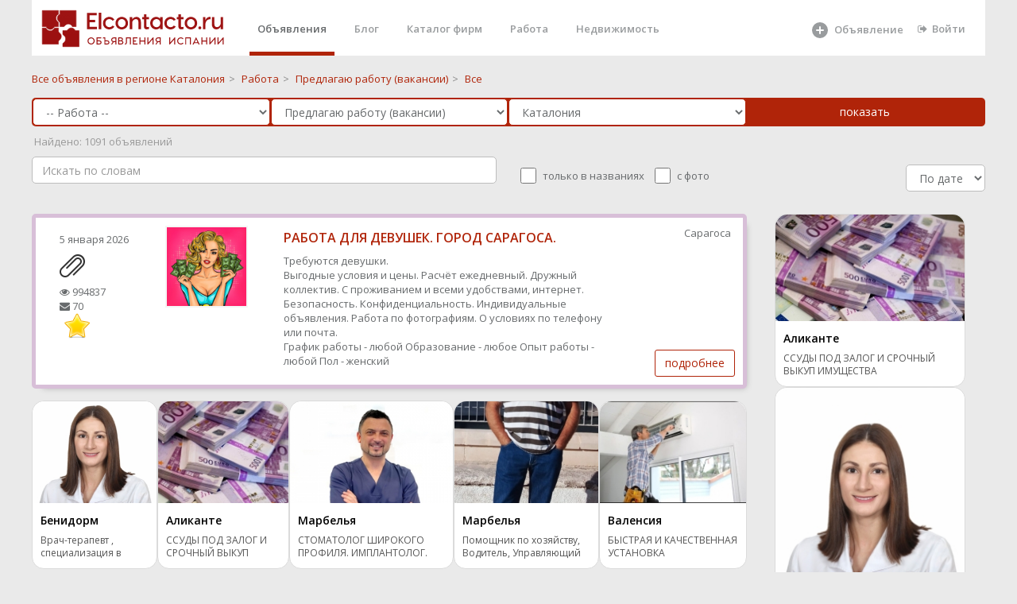

--- FILE ---
content_type: text/html; charset="utf-8"
request_url: https://elcontacto.ru/gerona_girona/vakansii_perevodchik/
body_size: 22070
content:
 <!DOCTYPE html>
<html>



<head style='overflow: hidden;'>

    <meta charset="UTF-8" />
    <link href="/favicon.ico" rel="shortcut icon" type="image/x-icon">
    <meta http-equiv="X-UA-Compatible" content="IE=edge,chrome=1">
    <meta name="google-site-verification" content="_Z6e_bqE9clBAJ17NJYgwvIshG8cLGQqQXEZrFH1N88"/>
    <meta name='yandex-verification' content='59699cbde77a2743'/>
    <meta http-equiv="content-language" content="ru"/>
    <meta name="format-detection" content="telephone=no">
    <meta name="robots" content="all">
    <meta name="generator" content="Eva 2.0">
    <meta name="document-state" content="Dynamic"/>
	    <meta name="keywords" content="объявления, бесплатные,  регионе Каталония, Предлагаю работу (вакансии) ,"/>
    <meta name="description" content="Бесплатные объявления Предлагаю работу (вакансии)  в городе  регионе Каталония,  Испания"/>
    <title>Предлагаю работу переводчик (вакансии) в Жирона  - Elcontacto.ru</title>
 <script src="/scripts/lazysizes.min.js" async></script>
<meta property="og:type" content="website">
<meta property="og:site_name" content="Elcontacto.ru &mdash; сайт бесплатных объявлений">
<meta property="og:title" content="Предлагаю работу переводчик (вакансии) в Жирона  - Elcontacto.ru">
<meta property="og:description" content=" Бесплатные объявления Предлагаю работу (вакансии)  в городе  регионе Каталония,  Испания">
<meta property="og:locale" content="ru_RU">

 



      <title>Предлагаю работу переводчик (вакансии) в Жирона</title>
    <link href="/templ/alfa/aitem.css" rel="stylesheet">
 
    <link href="/templ_org/css/bootstrap.min.css" rel="stylesheet">
    <link href="/templ_org/font-awesome/css/font-awesome.css" rel="stylesheet">
    <link href="/templ_org/css/plugins/iCheck/custom.css" rel="stylesheet">
    <link href="/templ_org/css/plugins/summernote/summernote.css" rel="stylesheet">
    <link href="/templ_org/css/plugins/summernote/summernote-bs3.css" rel="stylesheet">
    <link href="/templ_org/css/animate.css" rel="stylesheet">
    <link href="/templ_org/css/styleс.css" rel="stylesheet">
 
 
 <!-- Mainly scripts -->
    <script src="/templ_org/js/jquery-3.1.1.min.js"></script>
    <script src="/templ_org/js/bootstrap.min.js"></script>
    <script src="/templ_org/js/plugins/metisMenu/jquery.metisMenu.js"></script>
    <script src="/templ_org/js/plugins/slimscroll/jquery.slimscroll.min.js"></script>

 <script src="/templ_org/js/plugins/slick/slick.min.js"></script>
 
     <link href="/templ_org/css/plugins/slick/slick.css" rel="stylesheet">
    <link href="/templ_org/css/plugins/slick/slick-theme.css" rel="stylesheet">
    
    
        <script src="/templ_org/js/plugins/sweetalert/sweetalert.min.js"></script>
      <link href="/templ_org/css/plugins/sweetalert/sweetalert.css" rel="stylesheet">
    
    <!-- Chosen -->
    <script src="/templ_org/js/plugins/chosen/chosen.jquery.js"></script>
    
    
 <style>
html, body {
    height: initial!important;
}
.slick-dots li {
margin: 0!important;
}
.wr_main{ 
 
}
.ibox-content { 
    border-width: 0;
}
.social-feed-box { 
    border: 0; 
} 
  a#readmore {
    display: block;
    width: 443px;
    height: 62px;
    box-sizing: border-box;
    border: 2px solid #fff;
    border-radius: 15px;
    line-height: 52px;
    text-align: center;
    text-decoration: none;
    font-size: 42px;
    font-weight: 300;
    color: #ffffff;
    transition: all 0.3s ease;
}

.description > ul {
    font-size: 18px;
    padding-left: 0px;
    list-style: inside disc;
    margin-top: 0px;
    font-weight: 300;
    line-height: 1.27;
    margin-bottom: 43px;
}

.aa{
	color: #ffffff;
}
</style> 
<style>
.image-imitation {
    
    padding: 100px 0;
}


body{
background-color: #f5f5f5;
}
 

.wb{
	background: #fff;
    padding: 1.5rem;
    border-radius: 0.2rem;
    margin-bottom: 2rem;
}
a {
    color: #B02409;
}
a:focus, a:hover {
    color: #6d1200;
}
.title {
 
}
</style>
</head>  
 



<body class="no-skin-config" style="  overflow: auto;margin: 0 auto;  width:1200px;   background-color:#eaeaea; ">
     
   <div >   
     
        <div  class="landing-page  wr_main   p-w-(sm,md,lg,xl)">
 
								
				<style>
.nav > li > a {
    color: #b02409;
</style>

<style>
.cs{
	height: 180px;
	
}
 li.parent a{
 	line-height: 25px;
    font-size: 18px;
    line-height: 1;
 	font-weight: 600;
 
}
 li a{
 	line-height: 25px;
  
}

.landing-page .nav > li.active { 
    border-bottom: 5px solid #B02409; 
	padding-top: 0px ;
	
 
}
 .navbar-nav>li{
	margin-left:15px;
 }
.nav > li.active > a {
	 color: #676a6c;
}

.landing-page .nav > li > a {
    padding: 20px 10px 19px 10px;
	height: 65px;
}
</style>
			
	 				 
					
    	
	
	<div style='background-color: #fff; width:100%;height:70px;'>			 
 		
 	
	<a style="  background-color: #fff;  float: left;
    padding-left : 1rem;"href="/" ><img class="main_logo" title="Elcontacto.ru - Объявления Испании" alt="Elcontacto.ru - Объявления Испании" style="margin:  10px 0px 0 0px; " src="/templ/i/eco_logo7.png"></a>
	
	 
	<ul class="nav navbar-nav navbar-right" style='margin-right:15px;'>
 
	     <li  class="active"><a  class="page-scroll" href="/">Объявления</a></li>                         <li ><a class="page-scroll" href="/journal/">Блог</a></li>
                        <li ><a class="page-scroll" href="/shops/">Каталог фирм</a></li>
                        
                     
                        <li class=""><a class="page-scroll" href="/ispaniya/rabota/">Работа</a></li>
                      
                        
                        <li><a class="page-scroll" href="/ispaniya/nedvizhimost/">Недвижимость</a></li>
                                            
                      
            <li style='width: 120px;
    margin-left:170px;   
    
    '>
            
            
            <a  alt='Добавить объявление' title='Добавить объявление' class="page-scroll" href="/addselect/">
		    
		     <svg style='width: 24px;' fill="currentColor" xmlns="http://www.w3.org/2000/svg" viewBox="0 0 24 24"><path fill-rule="evenodd" clip-rule="evenodd" d="M12 22a10 10 0 100-20 10 10 0 000 20zm0-15a1 1 0 00-1 1v3H8a1 1 0 100 2h3v3a1 1 0 102 0v-3h3a1 1 0 100-2h-3V8a1 1 0 00-1-1z"></path></svg>
                  <span style='top: 21px;position: absolute;left: 40px;'>Объявление</span></a> 
		    </a></li>   
                   
                   
                   
  	  
		   <li ><a href='/login/'  class="page-scroll"  style=''><i class="fa fa-sign-out"></i>Войти</a> </li>
	  
                         
                        </ul>
                        
                        
                   
                        
	</div>	
	
	  
	
	</div>	   
	<div style='clear:both;'></div>
	
	
	 
 
			<div class=" ">
				


<style>
.main__page--categories ul li.parent {
    font-size: 20px;
    line-height: 1;
}
.main__page--categories ul {
    margin: 0 0 40px;
    padding: 0;
    list-style: none;
}
.main__page--categories .view__all svg {
    width: 20px;
    height: 20px;
    fill: currentColor;
    opacity: .4;
}
</style>


 




  <style>
      
      .form-control, .single-line {
   border-radius: 5px;
    border: 1px solid #b02409;
    
      }
       .che{
        width: 20px;
   
    height: 20px;
        
    }
    
      .che_lable{
      position: relative;
    top: -5px;
    left: 5px;
        margin-right: 15px;
    }
sortSelect {
float: right;
margin: -3px 0 0 10px;
font: 13px Arial, sans-serif;
}
catalog_breadcrumbs .options {
 
}
</style>
<script>

function set_sort(sort){
	$.ajax({
			url: "/?mod=catalog&op=set_sort&sort="+sort,
			type:'GET',
			cache: false,
		//	timeout: 120,
			success: function(html){
				if(html==''){ 
				}else{
					//alert ('Успешно выполненно' )+ html;
					 location.reload();
				}
			}
		});
}
</script>


  <div class="row  " style='padding-top: 20px;padding-bottom: 0px;'>
     <div class="col-sm-12"> 
       
  <span><a class="catalog_breadcrumbs-link" href="/cataluna_catalunya/" title="">
  			<span>Все объявления в  регионе Каталония</span></a></span><span class="catalog_breadcrumbs-rar">&gt;</span> 
  <span><a class="catalog_breadcrumbs-link" href="/cataluna_catalunya/rabota/" title="">
  			<span>Работа</span></a></span><span class="catalog_breadcrumbs-rar">&gt;</span>  <span><a class="catalog_breadcrumbs-link" href="/cataluna_catalunya/vakansii/" title="">
  		<span>Предлагаю работу (вакансии)</span></a></span><span class="catalog_breadcrumbs-rar">&gt;</span>  <span><a class="catalog_breadcrumbs-link"><span>Все</span></a></span>
 
       
     </div>
      
    
</div>

   
  
  
  
  
  
<script type="text/javascript"> 
    function item_catalog_array(catalog_id){
    	 stat();
    	   
    		$.ajax({
			url: "/?mod=item&op=item_catalog_array&catalog_id="+catalog_id,
			type:'GET',
			cache: false,
		//	timeout: 120,
			success: function(html){
				if(html==''){
					$("#params").html('');
				}else{
					//alert ('Успешно выполненно' ); //+ html
					
					 if(catalog_id !='185' ){ 
						 if(html !=''){ 
							$("#params").html('<div >'+html+'</div>');
						 }
						     
					 }else{
					 	$("#params").html('');
					 }
					  
				}
			} 
		});
    	  
}
</script> 
<script type="text/javascript"> 
    function catalog_html(parent_id){
    	
    	$("#catalog_id").html("<img src='/local_static/icon/refresh.png'>"); 
    	 stat(); 
    	 setTimeout(function() {
      // Do something after 5 seconds 
    		$.ajax({
			url: "/?mod=catalog&op=get_catalog_html_ajax&parent_id="+parent_id,
			type:'GET',
			cache: false,
		//	timeout: 120,
			success: function(html){
                            console.log(html);
				if(html==''){
					$("#catalog_id").html('');
				}else{
					//alert ('Успешно выполненно' ); //+ html
					 if(html !=''){
					 	 
					$("#catalog_id").html('<div >'+html+'</div>');
					 }
                                         
				}
			}
		});
		
		}, 100);
}
</script>
 
<style>
    
    .pp{
    padding-left: 1px;
    padding-right: 0px;
    }
    .catalog_breadcrumbs-rar{
        
        padding: 5px;
    color: #888888;
    }
</style>
 

<form action="/search/" method="POST" id='searchForm'>    
 <div class=" " style='width:100%;padding: 1px;    padding-left: 15px;
    padding-right: 17px;   border-radius: 5px;
    background:   #B02409;  margin-top:15px;'>
    <div class="row no-gutters"> 
        <div class="col-sm-3  pp">
          <select name='catalog_father_id' id='catalog_father_id' class='form-control catalog' onchange='catalog_html(this.value); item_catalog_array();'> <option value=''> Во всех категориях</option><option   selected  value='104' >-- Работа --</option><option   value='114' >-- Услуги --</option><option   value='132' > -- Ремонтно-строительные услуги --</option><option   value='145' > -- Адвокаты, юристы, налоги, страхование и финансы --</option><option   value='4' >-- Недвижимость --</option><option   value='110' >-- Туризм, отдых, развлечения --</option><option   value='7' >-- Хобби и отдых --</option><option   value='2' >-- Для дома и дачи --</option><option   value='5' >-- Личные вещи --</option><option   value='8' >-- Бизнес --</option><option   value='1' >-- Транспорт --</option><option   value='6' >-- Бытовая электроника --</option><option   value='35' >-- Животные --</option><option   value='161' >-- Медицина --</option><option   value='168' >-- Косметология, пластическая хирургия -- </option><option   value='173' > -- Экстрасенсы, целители, магия --</option></select> 
        </div>
        <div class="col-sm-3 pp">
            
            
         
            
                             <select name='catalog_id' id='catalog_id' class='form-control catalog' onchange='item_catalog_array(this.value);'> <option value=''> Во всех категориях</option><option   selected  value='184' >Предлагаю работу (вакансии)</option><option   value='185' >Ищу работу (резюме)</option></select>             
    
        </div>
        <div class="col-sm-3 pp">
          <select   class="select2_demo_3 form-control" name="geo_search" id="region" onchange="stat();"> <option value="ispaniya" class="opt-group">По всей Испании</option><option  value='andalucia'  >Андалусия</option> ><option   value='almeria' class='not_main_option'  >&nbsp;&nbsp;Альмерия</option> ><option   value='cadiz' class='not_main_option'  >&nbsp;&nbsp;Кадис</option> ><option   value='cordoba' class='not_main_option'  >&nbsp;&nbsp;Кордоба</option> ><option   value='granada' class='not_main_option'  >&nbsp;&nbsp;Гранада</option> ><option   value='huelva' class='not_main_option'  >&nbsp;&nbsp;Уэльва</option> ><option   value='jaen' class='not_main_option'  >&nbsp;&nbsp;Хаен</option> ><option   value='malaga' class='not_main_option'  >&nbsp;&nbsp;Малага</option> ><option   value='sevilla' class='not_main_option'  >&nbsp;&nbsp;Севилья</option> ><option  value='aragon'  >Арагон</option> ><option   value='huesca' class='not_main_option'  >&nbsp;&nbsp;Уэска</option> ><option   value='teruel' class='not_main_option'  >&nbsp;&nbsp;Тэруель</option> ><option   value='zaragoza' class='not_main_option'  >&nbsp;&nbsp;Сарагоса</option> ><option  value='principado_de_asturias'  >Астурия</option> ><option   value='asturias' class='not_main_option'  >&nbsp;&nbsp;Астуриас</option> ><option  value='islas_baleares_illes_balears'  >Балеарские острова</option> ><option   value='islas_baleares' class='not_main_option'  >&nbsp;&nbsp;Балеарские острова</option> ><option  value='canarias_islas'  >Канарские острова</option> ><option   value='las_palmas' class='not_main_option'  >&nbsp;&nbsp;Лас-Пальмас</option> ><option   value='sta_cruz_de_tenerife' class='not_main_option'  >&nbsp;&nbsp;Санта-Круз Тенерифе</option> ><option  value='cantabria'  >Кантабрия</option> ><option   value='cantabria' class='not_main_option'  >&nbsp;&nbsp;Кантабриа</option> ><option  value='castilla_y_leon'  >Кастилья-Леон</option> ><option   value='vila' class='not_main_option'  >&nbsp;&nbsp;Авила</option> ><option   value='burgos' class='not_main_option'  >&nbsp;&nbsp;Бургос</option> ><option   value='leon' class='not_main_option'  >&nbsp;&nbsp;Леон</option> ><option   value='palencia' class='not_main_option'  >&nbsp;&nbsp;Паленсия</option> ><option   value='salamanca' class='not_main_option'  >&nbsp;&nbsp;Саламанса</option> ><option   value='segovia' class='not_main_option'  >&nbsp;&nbsp;Сеговия</option> ><option   value='soria' class='not_main_option'  >&nbsp;&nbsp;Сорита</option> ><option   value='valladolid' class='not_main_option'  >&nbsp;&nbsp;Вальядолид</option> ><option   value='zamora' class='not_main_option'  >&nbsp;&nbsp;Самора</option> ><option  value='castilla_la_mancha'  >Кастилья-Ла-Манча</option> ><option   value='albacete' class='not_main_option'  >&nbsp;&nbsp;Альбасете</option> ><option   value='ciudad_real' class='not_main_option'  >&nbsp;&nbsp;Реал</option> ><option   value='cuenca' class='not_main_option'  >&nbsp;&nbsp;Куэнка</option> ><option   value='guadalajara' class='not_main_option'  >&nbsp;&nbsp;Гвадалахара</option> ><option   value='toledo' class='not_main_option'  >&nbsp;&nbsp;Толедо</option> ><option  selected  value='cataluna_catalunya'  >Каталония</option> ><option   value='barcelona' class='not_main_option'  >&nbsp;&nbsp;Барселона</option> ><option   value='gerona_girona' class='not_main_option'  >&nbsp;&nbsp;Жирона</option> ><option   value='lerida_lleida' class='not_main_option'  >&nbsp;&nbsp;Льерида</option> ><option   value='tarragona' class='not_main_option'  >&nbsp;&nbsp;Таррагона</option> ><option  value='extremadura'  >Эстремадура</option> ><option   value='badajoz' class='not_main_option'  >&nbsp;&nbsp;Бадахос</option> ><option   value='caceres' class='not_main_option'  >&nbsp;&nbsp;Касерес</option> ><option  value='galicia'  >Галисия</option> ><option   value='la_coruna_a_coruna' class='not_main_option'  >&nbsp;&nbsp;Ла-Корунья</option> ><option   value='lugo' class='not_main_option'  >&nbsp;&nbsp;Луго</option> ><option   value='orense_ourense' class='not_main_option'  >&nbsp;&nbsp;Оренсе</option> ><option   value='pontevedra' class='not_main_option'  >&nbsp;&nbsp;Понтеведра</option> ><option  value='la_rioja'  >Ла-Риоха</option> ><option   value='la_rioja' class='not_main_option'  >&nbsp;&nbsp;Ла-Риоха</option> ><option  value='comunidad_de_madrid'  >Мадрид</option> ><option   value='madrid' class='not_main_option'  >&nbsp;&nbsp;Мадрид</option> ><option  value='region_de_murcia'  >Мурсия</option> ><option   value='murcia' class='not_main_option'  >&nbsp;&nbsp;Мурсия</option> ><option  value='comunidad_foral_de_navarra'  >Наварра</option> ><option   value='navarra' class='not_main_option'  >&nbsp;&nbsp;Наварра</option> ><option  value='pais_vasco_euskadi'  >Страна Басков</option> ><option   value='lava' class='not_main_option'  >&nbsp;&nbsp;Алава</option> ><option   value='gipuzcoa_guipuzkoa' class='not_main_option'  >&nbsp;&nbsp;Гипускоа</option> ><option   value='vizcaya' class='not_main_option'  >&nbsp;&nbsp;Виская</option> ><option  value='comunidad_valenciana'  >Валенсия</option> ><option   value='alicante' class='not_main_option'  >&nbsp;&nbsp;Аликанте</option> ><option   value='castellon' class='not_main_option'  >&nbsp;&nbsp;Кастельон</option> ><option   value='valencia' class='not_main_option'  >&nbsp;&nbsp;Валенсия</option> ><option  value='provincia_autonoma'  >Автономия Сеута</option> ><option   value='ceuta' class='not_main_option'  >&nbsp;&nbsp;Кеута</option> ><option  value='provincia_autonoma'  >Автономия Мелилья</option> ><option   value='melilla' class='not_main_option'  >&nbsp;&nbsp;Мелилья</option> ></select>   
        </div>
          <div class="col-sm-3 pp">
             <input  class="btn btn-primary btn-block"  type="submit" value="показать"> 
	
    
        </div>
    </div>
     
     
</div>   
     <div id='stat' style='color: #9a9a9a;margin-top: 10px;'> </div>  

   <div class=" " style='width:100%;padding-top: 10px; border-bottom-right-radius: 5px; border-bottom-left-radius: 5px;
     '>
    <div class="row  ">
     <div class="col-sm-6"> 
            <div class="search_area"  > 
                   <input  class="form-control" type="text" style=" border: 1px solid #bdbdbd;width: 100%;   " placeholder="Искать по словам" name="name" id="search_box" value="" autocomplete="off">

               <div id="search_advice_wrapper"></div>
           </div>
        </div> 
       <div class="col-sm-6"> 
           
             <div class='hide_mobile'>
 
	
                    <fieldset style='margin-top: 10px;' class="abc-checkbox ff-row" id="pre-filters">

                   
                    <input   type="checkbox" name="bt" id="match" onclick="stat();" class="che "  >
                    <span class='che_lable'>  только в названиях</span>
                   
                   
                    <input type="checkbox" name="i" id="images_exists"  onclick="stat();"  class="che"  >
                      <span class='che_lable'>   с фото</span>
                  
                  
  <div class=" pull-right"> 
        
           <select id="sortSelect" style=" border: 1px solid #bdbdbd;
       width: 100px;" class="form-control" onchange="set_sort(this.value);">
  <option selected  value="date">По дате</option>
   <option  value="cheap">Дешевле</option> 
   <option  value="expansive">Дороже</option>
 </select>
 </div>   
            </div>   
    
     </fieldset>

     
    
        </div> 
        
 
       </div>
    </div>    
  
    
	
	    
 
 
   
            
   
        
        
 
  
    
    
</form>    
 
        
          
 
  
  

    
  
 
 
 
<script type="text/javascript">

$("#search_box").keyup(function(event){
    if(event.keyCode == 13){
        event.preventDefault();
        sub();
    }
});

function sub(){
	$('#searchForm').submit();
	
}
 function stat(){
 
	
  var $form = $("#searchForm"),
      term = $form.find( 'select' ).val(),
      url = $form.attr( 'action' );
 
 var str = $("#searchForm").serialize(); 
   $.ajax({
		  url: url+'?stat=1&'+str,
		  cache: true
		  
		}).done(function( ur ) {
			
			//alert(url);
			$.ajax({
				
		  url: ur+'?&stat=1',
		  cache: true
		}).done(function( count ) {
		//	alert(count);
		if(count>-1){
			$("#stat" ).html(" &nbsp;Найдено: "+count+" объявлений ");
			
			//console.log(count);
		}else{
				$("#stat" ).html("&nbsp;Найдено: <10 объявлений");
			
		}
		}
		 );
		}
 );
   
 }
</script>

	<script>
	item_catalog_array('184');
	</script>


 
 
 
<br>  
 
<script>//setTimeout(() => stat(), 3000); </script>
 

<div class="beta_content_standart_wrap">
   
  
 

<style>
    
    
 .t_i_photo   {
border: 1px solid #f5f5f5;
    display: block; 
 } 
  
</style>

		<style>
     #sub_DIV_1 {
    color: rgb(37, 38, 42);
    font-kerning: normal;
    height: 32px;
    letter-spacing: 0.16px;
     max-width: 370px;
    column-rule-color: rgb(37, 38, 42);
    perspective-origin: 104px 16px;
    transform-origin: 104px 16px;
    border: 0px none rgb(37, 38, 42);
    font: normal normal normal normal 16px / 27.2px Roboto, sans-serif;
    margin: 20px 0px 20px;
    outline: rgb(37, 38, 42) none 0px;
}/*#sub_DIV_1*/

#sub_INPUT_2 {
    bottom: 0px;
    color: rgb(255, 255, 255);
    cursor: pointer;
    display: inline-flex;
    font-kerning: normal;
    height: 42px;
    left: 0px;
    letter-spacing: 0.52px;
    position: relative;
    right: 0px;
    text-align: center;
    top: 0px;
	text-decoration: none;
    white-space: pre;
    width: 100%;
    column-rule-color: rgb(255, 255, 255);
    align-items: center;
    justify-content: center;
    perspective-origin: 104px 16px;
    transform-origin: 104px 16px;
    user-select: none;
		 background: #ff822a none repeat scroll 0% 0% / auto padding-box border-box;
    
	   border: 0px none rgb(255, 255, 255);
    border-radius: 3px 3px 3px 3px;
    font: normal normal normal normal 13px / normal Roboto, sans-serif;
    outline: rgb(255, 255, 255) none 0px;
    padding: 0px 13px;
    transition: border-color 0.3s ease 0s, background-color 0.3s ease 0s, color 0.3s ease 0s;
}/*#sub_INPUT_2*/

     
           </style>
	
           
           
           
           

         
           
  <div class="row  " style="
margin:0px;padding-top: 10px;padding-bottom: 10px;">
     <div class="col-sm-9" style="padding:0;"> 
 

 
	
		
  
		
	
		  
	
			 
 
	
	 
		
	
	
	
	 
 
 
	
			
    <div class="" >
  <div 
        class="  row"
        style="  box-shadow: 6px 6px 8px -8px #949494;border-radius: 5px;margin:0;margin-bottom:10px;background: white;
               border:5px solid #d8bfd8; 
            
         
                    "> 	 	
      <div class="col-sm-4" style="padding-top: 10px;padding-bottom: 10px;">    
	
          
            <div 
        class="  row"
        style="margin:0;">
          
	<div class="col-xs-6"  >    
	 
            
            
            
        <div class='hide_mobile'>
                            
            
            
            
            
              
	
			 <div class="t_i_date" style=" padding-top:8px;"> 
				5 января 2026			 			 <div  style=" padding-top:8px;">
			 
			 <img src="/local_static/icon/clip-32.png">
			</div>  					
			</div>
            
            
               
            
                    
                <div class=" " style=" padding-top:8px;">
 
                     <div><i class="fa fa-eye"></i>  994837 </div>                                        <div><i class="fa fa-envelope"></i>  70    </div> 
            </div>
                    
                     
			  				&nbsp; <img src="/local_static/icon/star_on.png">		
		
		</div>
		 
         
        </div>
	 <div class="col-xs-6"  style="max-height: 130px;
    overflow: hidden;
}">    
		  
		 
			<a class="t_i_photo" href="/aragon/vakansii/rabota_dlya_devushek_gorodd_saragosa_67666"><img style="width: 100%;"  class="t_i_photo  lazyload" data-src="/files/images/240/78afb4f2ffce8b2782c244e837f2c958_ky8mz9nyoG.jpg"   alt=""/></a>
				 
	</div>
                </div>
     </div>
      <div class="col-sm-6" style="padding-top: 10px;padding-bottom: 10px;">        
                    
                       
                    
                    
                    
			<h3 class="t_i_h3" style='line-height: 1.3;'>
			<a title="РАБОТА ДЛЯ ДЕВУШЕК. ГОРОД САРАГОСА."  
	  href="/aragon/vakansii/rabota_dlya_devushek_gorodd_saragosa_67666" name=""> РАБОТА ДЛЯ ДЕВУШЕК. ГОРОД САРАГОСА.</a>
			</h3>
			
                    
                      <div class="t_i_data_stitistic" style="display:none;padding:8px;">
 
                            <span style='padding-right: 15px;'><img src="/templ/i/v3_16/eye-16.png"> 994837 </span> <span style='padding-right: 15px;'> <img src="/templ/i/v3_16/mail-16.png">  70   </span>  
            
            </div>
                    
						
		
		
			<div class='mobile_photo' style='display:none;'>
			
											<div class="t_i_photo">
						<a href="/aragon/vakansii/rabota_dlya_devushek_gorodd_saragosa_67666"><img  class="lazyload" data-src="/files/images/445/78afb4f2ffce8b2782c244e837f2c958_ky8mz9nyoG.jpg"   alt=""/></a>
					 </div>
                                        		 	 </div> 
		
		
			<p>
			
			Требуются девушки.<br />
Выгодные условия и цены. Расчёт ежедневный. Дружный коллектив. С проживанием и всеми удобствами, интернет.<br />
Безопасность. Конфиденциальность. Индивидуальные объявления. Работа по фотографиям. О условиях по телефону или почта.			
			<br>
 
                        	 		   <span class="t_i_c">
  				 <span>График работы - любой</span>  <span>Образование - любое</span>  <span>Опыт работы - любой</span>  <span>Пол - женский</span>   
  				</span>
                        						
			 
			
  				
  				</p>
			
			 
        </div>
	 <div class="col-sm-2 hidden-xs"   style="padding-top: 10px;padding-bottom: 10px;">    
             
             
             
             <div class='dop_item_info_vn'>
		
	
	 
		  <span class="pull-right">
		  		  Сарагоса		  		  </span>
		
	        	                         
           
            </div>
         </div> 
     
      
           
       <div class="col-sm-12 hidden-xs " >              
                 <a style="    position: absolute;
    right: 10px;
    bottom: 10px;" class="btn btn-primary btn-outline  "  rel="nofollow" href="/aragon/vakansii/rabota_dlya_devushek_gorodd_saragosa_67666" >подробнее</a>
       </div>        
           <div class="col-sm-12 visible-xs "  style='padding-bottom:15px;'  >              
                 <a style="    " class="btn btn-block btn-primary btn-outline  "  rel="nofollow" href="/aragon/vakansii/rabota_dlya_devushek_gorodd_saragosa_67666" >подробнее</a>
       </div>  
  </div>        
  </div>
        
        
        
		 
        
        
			 
 
	
	 
	  
           
<div style='margin-top: 15px;margin-bottom: 15px;'> 
   
<div class="aitem_block" >
      <div class="aitem_div">
      
      
                  <a title="Врач-терапевт , специализация в неврологии." href="https://elcontacto.ru/comunidad_valenciana/Vrachi_raznye_specialnosti/vrach_terapevt_specializaciya_v_nevrologii_81361">
               <img class="aitem_img" alt="Врач-терапевт , специализация в неврологии." src="https://elcontacto.ru/files/images/240/a1d07fbcef948d98012ef4b800879289_Oo598K9uhX.jpg"> 
            </a>
        			 
      <div class="aitem_text_div">
        
        <div class="aitem_city">Бенидорм</div>	
        
         <a class="aitem_a" title="Врач-терапевт , специализация в неврологии." href="https://elcontacto.ru/comunidad_valenciana/Vrachi_raznye_specialnosti/vrach_terapevt_specializaciya_v_nevrologii_81361">Врач-терапевт , специализация в неврологии.</a> 

        
      </div>
       

    </div>
     
      <div class="aitem_div">
      
      
                  <a title="ССУДЫ ПОД ЗАЛОГ И СРОЧНЫЙ ВЫКУП ИМУЩЕСТВА" href="https://elcontacto.ru/comunidad_valenciana/uslugi/ssudy_pod_zalog_i_srochnyjj_vykup_imushhestva_81357">
               <img class="aitem_img" alt="ССУДЫ ПОД ЗАЛОГ И СРОЧНЫЙ ВЫКУП ИМУЩЕСТВА" src="https://elcontacto.ru/files/images/240/2677def0666f096839e541f68b631f18_cdDzbEVir1.jpg"> 
            </a>
        			 
      <div class="aitem_text_div">
        
        <div class="aitem_city">Аликанте</div>	
        
         <a class="aitem_a" title="ССУДЫ ПОД ЗАЛОГ И СРОЧНЫЙ ВЫКУП ИМУЩЕСТВА" href="https://elcontacto.ru/comunidad_valenciana/uslugi/ssudy_pod_zalog_i_srochnyjj_vykup_imushhestva_81357">ССУДЫ ПОД ЗАЛОГ И СРОЧНЫЙ ВЫКУП ИМУЩЕСТВА</a> 

        
      </div>
       

    </div>
     
      <div class="aitem_div">
      
      
                  <a title="СТОМАТОЛОГ ШИРОКОГО ПРОФИЛЯ. ИМПЛАНТОЛОГ. МАРБЕЛЬЯ." href="https://elcontacto.ru/andalucia/Stomatolog/stomatolog_implantolog_67760">
               <img class="aitem_img" alt="СТОМАТОЛОГ ШИРОКОГО ПРОФИЛЯ. ИМПЛАНТОЛОГ. МАРБЕЛЬЯ." src="https://elcontacto.ru/files/images/240/eb1e3efd78a9427bc06fd57d3b812436_xlEyCNn6eN.jpg"> 
            </a>
        			 
      <div class="aitem_text_div">
        
        <div class="aitem_city">Марбелья</div>	
        
         <a class="aitem_a" title="СТОМАТОЛОГ ШИРОКОГО ПРОФИЛЯ. ИМПЛАНТОЛОГ. МАРБЕЛЬЯ." href="https://elcontacto.ru/andalucia/Stomatolog/stomatolog_implantolog_67760">СТОМАТОЛОГ ШИРОКОГО ПРОФИЛЯ. ИМПЛАНТОЛОГ. МАРБЕЛЬЯ.</a> 

        
      </div>
       

    </div>
     
      <div class="aitem_div">
      
      
                  <a title="Помощник по хозяйству, Водитель, Управляющий домом" href="https://elcontacto.ru/andalucia/resume/pomoshhnik_po_khozyajjstvu_voditel_upravlyayushhijj_domom_81291">
               <img class="aitem_img" alt="Помощник по хозяйству, Водитель, Управляющий домом" src="https://elcontacto.ru/files/images/240/7ad159cf47603242b5e4f228601bdea0_S5bP0vl8Um.jpg"> 
            </a>
        			 
      <div class="aitem_text_div">
        
        <div class="aitem_city">Марбелья</div>	
        
         <a class="aitem_a" title="Помощник по хозяйству, Водитель, Управляющий домом" href="https://elcontacto.ru/andalucia/resume/pomoshhnik_po_khozyajjstvu_voditel_upravlyayushhijj_domom_81291">Помощник по хозяйству, Водитель, Управляющий домом</a> 

        
      </div>
       

    </div>
     
      <div class="aitem_div">
      
      
                  <a title="БЫСТРАЯ И КАЧЕСТВЕННАЯ УСТАНОВКА КОНДИЦИОНЕРОВ" href="https://elcontacto.ru/comunidad_valenciana/Kondicionery_otoplenie/bystraya_i_kachestvennaya_ustanovka_kondicionerov_72846">
               <img class="aitem_img" alt="БЫСТРАЯ И КАЧЕСТВЕННАЯ УСТАНОВКА КОНДИЦИОНЕРОВ" src="https://elcontacto.ru/files/images/240/39e028929fe2d17121665627ee8abd13_Vb1uriZOAs.jpg"> 
            </a>
        			 
      <div class="aitem_text_div">
        
        <div class="aitem_city">Валенсия</div>	
        
         <a class="aitem_a" title="БЫСТРАЯ И КАЧЕСТВЕННАЯ УСТАНОВКА КОНДИЦИОНЕРОВ" href="https://elcontacto.ru/comunidad_valenciana/Kondicionery_otoplenie/bystraya_i_kachestvennaya_ustanovka_kondicionerov_72846">БЫСТРАЯ И КАЧЕСТВЕННАЯ УСТАНОВКА КОНДИЦИОНЕРОВ</a> 

        
      </div>
       

    </div>
     
  </div>

 </div>                                 
       
                                   
		
	
	
	
	 
 
 
	
			
    <div class="" >
  <div 
        class="  row"
        style="  box-shadow: 6px 6px 8px -8px #949494;border-radius: 5px;margin:0;margin-bottom:10px;background: white;
                
                    "> 	 	
      <div class="col-sm-4" style="padding-top: 10px;padding-bottom: 10px;">    
	
          
            <div 
        class="  row"
        style="margin:0;">
          
	<div class="col-xs-6"  >    
	 
            
            
            
        <div class='hide_mobile'>
                            
            
            
            
            
              
	
			 <div class="t_i_date" style=" padding-top:8px;"> 
				Сегодня  <span class="t_i_time">06:01</span>			 			 <div  style=" padding-top:8px;">
			 
			 <img src="/local_static/icon/clip-32.png">
			</div>  					
			</div>
            
            
               
            
                    
                <div class=" " style=" padding-top:8px;">
 
                     <div><i class="fa fa-eye"></i>  178 </div>                                        
            </div>
                    
                     
			  						
		
		</div>
		 
         
        </div>
	 <div class="col-xs-6"  style="max-height: 130px;
    overflow: hidden;
}">    
		  
		                
                                                       <a  class="t_i_photo" href="/comunidad_valenciana/vakansii/vakansiya_prodavec_kassir_81318" ><img style="width: 100%;" class="t_i_photo  lazyload" data-src="/local_static/icon/photo.png"   alt=""/></a>
			 
                                                       		 
	</div>
                </div>
     </div>
      <div class="col-sm-6" style="padding-top: 10px;padding-bottom: 10px;">        
                    
                       
                    
                    
                    
			<h3 class="t_i_h3" style='line-height: 1.3;'>
			<a title="Вакансия продавец кассир "  
	  href="/comunidad_valenciana/vakansii/vakansiya_prodavec_kassir_81318" name=""> Вакансия продавец кассир </a>
			</h3>
			
                    
                      <div class="t_i_data_stitistic" style="display:none;padding:8px;">
 
                            <span style='padding-right: 15px;'><img src="/templ/i/v3_16/eye-16.png"> 178 </span>  
            
            </div>
                    
						
		
		
			<div class='mobile_photo' style='display:none;'>
			
						                                        
                                        
                                   
                                           <a href="/comunidad_valenciana/vakansii/vakansiya_prodavec_kassir_81318" <img  class="lazyload" data-src="/local_static/icon/x_1f5f7a4f.jpg" width="75" alt=""/></a>
					  
                                              						
                                                 		 	 </div> 
		
		
			<p>
			
			В супермаркет в городе Villajoyosa (Alicante) требуется продавец-кассир . <br />
Полная занятость . Зарплата от 1400 и выше . <br />
Требования:<br />
- знание испанского языка. <br />
- Опыт работы . <br />
- Умение общаться и работать в коллективе;<br />
- Наличие документов с правом на работу в...			
			<br>
 
                        	 		   <span class="t_i_c">
  				  
  				</span>
                        						
			 
			
  				
  				</p>
			
			 
        </div>
	 <div class="col-sm-2 hidden-xs"   style="padding-top: 10px;padding-bottom: 10px;">    
             
             
             
             <div class='dop_item_info_vn'>
		
	
	 
		  <span class="pull-right">
		  		  Villajoyosa		  		  </span>
		
	        	                         
           
            </div>
         </div> 
     
      
           
       <div class="col-sm-12 hidden-xs " >              
                 <a style="    position: absolute;
    right: 10px;
    bottom: 10px;" class="btn btn-primary btn-outline  "  rel="nofollow" href="/comunidad_valenciana/vakansii/vakansiya_prodavec_kassir_81318" >подробнее</a>
       </div>        
           <div class="col-sm-12 visible-xs "  style='padding-bottom:15px;'  >              
                 <a style="    " class="btn btn-block btn-primary btn-outline  "  rel="nofollow" href="/comunidad_valenciana/vakansii/vakansiya_prodavec_kassir_81318" >подробнее</a>
       </div>  
  </div>        
  </div>
        
        
        
		 
        
        
			 
 
	
	 
		
	
	
	
	  
	 
	
	<table style='margin-bottom: 20px;' border="0" width="100%" class='catalog_table'>

	<tr  class='hide_mobile'>
			<td colspan=6 align='center'>
				
			 
		 
		  <input id='subscribe_title' name='subscribe_title' type='hidden' value='Вакансия Переводчик в Жирона'>
			 <input id='subscribe_alias' name='subscribe_alias' type='hidden' value='/gerona_girona/vakansii_perevodchik/'>
				<div id="sub_DIV_1"> 
					<a   onclick="loadPopupBox_sub(); " id="sub_INPUT_2">Отправлять новые объявления из категории<br> Вакансия Переводчик в Жирона мне на почту </a>
				</div>
			 
			</td>
		</tr>
</table>	
		 
	 
 
 
	
			
    <div class="" >
  <div 
        class="  row"
        style="  box-shadow: 6px 6px 8px -8px #949494;border-radius: 5px;margin:0;margin-bottom:10px;background: white;
                
                    "> 	 	
      <div class="col-sm-4" style="padding-top: 10px;padding-bottom: 10px;">    
	
          
            <div 
        class="  row"
        style="margin:0;">
          
	<div class="col-xs-6"  >    
	 
            
            
            
        <div class='hide_mobile'>
                            
            
            
            
            
              
	
			 <div class="t_i_date" style=" padding-top:8px;"> 
				6 января 2026			 			 <div  style=" padding-top:8px;">
			 
			 <img src="/local_static/icon/clip-32.png">
			</div>  					
			</div>
            
            
               
            
                    
                <div class=" " style=" padding-top:8px;">
 
                     <div><i class="fa fa-eye"></i>  142 </div>                                        <div><i class="fa fa-envelope"></i>  5    </div> 
            </div>
                    
                     
			  						
		
		</div>
		 
         
        </div>
	 <div class="col-xs-6"  style="max-height: 130px;
    overflow: hidden;
}">    
		  
		                
                                                       <a  class="t_i_photo" href="/andalucia/vakansii/trebuetsya_pomoshhnica_po_domu_s_lichnym_avto_81325" ><img style="width: 100%;" class="t_i_photo  lazyload" data-src="/local_static/icon/photo.png"   alt=""/></a>
			 
                                                       		 
	</div>
                </div>
     </div>
      <div class="col-sm-6" style="padding-top: 10px;padding-bottom: 10px;">        
                    
                       
                    
                    
                    
			<h3 class="t_i_h3" style='line-height: 1.3;'>
			<a title="Требуется помощница по дому с личным авто "  
	  href="/andalucia/vakansii/trebuetsya_pomoshhnica_po_domu_s_lichnym_avto_81325" name=""> Требуется помощница по дому с личным авто </a>
			</h3>
			
                    
                      <div class="t_i_data_stitistic" style="display:none;padding:8px;">
 
                            <span style='padding-right: 15px;'><img src="/templ/i/v3_16/eye-16.png"> 142 </span> <span style='padding-right: 15px;'> <img src="/templ/i/v3_16/mail-16.png">  5   </span>  
            
            </div>
                    
						
		
		
			<div class='mobile_photo' style='display:none;'>
			
						                                        
                                        
                                   
                                           <a href="/andalucia/vakansii/trebuetsya_pomoshhnica_po_domu_s_lichnym_avto_81325" <img  class="lazyload" data-src="/local_static/icon/x_1f5f7a4f.jpg" width="75" alt=""/></a>
					  
                                              						
                                                 		 	 </div> 
		
		
			<p>
			
			Требуется помощница по дому с наличием личного авто. Опыт работы в семье от 3 лет, в обязанности входит : поддержание порядка в доме, стирка, уход за ВИП гардеробом и т.д. Все подробности по телефону, но строго СООБЩЕНИЯ whats up, просьба не звонить. Район Эль Мандроньяль			
			<br>
 
                        	 		   <span class="t_i_c">
  				 <span>График работы - полный рабочий день</span>  <span>Образование - любое</span>  <span>Опыт работы - 3-5 лет</span>  <span>Пол - женский</span>   
  				</span>
                        						
			 
			
  				
  				</p>
			
			 
        </div>
	 <div class="col-sm-2 hidden-xs"   style="padding-top: 10px;padding-bottom: 10px;">    
             
             
             
             <div class='dop_item_info_vn'>
		
	
	 
		  <span class="pull-right">
		  		  Марбелья		  		  </span>
		
	        	                         
           
            </div>
         </div> 
     
      
           
       <div class="col-sm-12 hidden-xs " >              
                 <a style="    position: absolute;
    right: 10px;
    bottom: 10px;" class="btn btn-primary btn-outline  "  rel="nofollow" href="/andalucia/vakansii/trebuetsya_pomoshhnica_po_domu_s_lichnym_avto_81325" >подробнее</a>
       </div>        
           <div class="col-sm-12 visible-xs "  style='padding-bottom:15px;'  >              
                 <a style="    " class="btn btn-block btn-primary btn-outline  "  rel="nofollow" href="/andalucia/vakansii/trebuetsya_pomoshhnica_po_domu_s_lichnym_avto_81325" >подробнее</a>
       </div>  
  </div>        
  </div>
        
        
        
		 
        
        
			 
 
	
	 
		
	
	
	
	 
 
 
	
			
    <div class="" >
  <div 
        class="  row"
        style="  box-shadow: 6px 6px 8px -8px #949494;border-radius: 5px;margin:0;margin-bottom:10px;background: white;
                
                    "> 	 	
      <div class="col-sm-4" style="padding-top: 10px;padding-bottom: 10px;">    
	
          
            <div 
        class="  row"
        style="margin:0;">
          
	<div class="col-xs-6"  >    
	 
            
            
            
        <div class='hide_mobile'>
                            
            
            
            
            
              
	
			 <div class="t_i_date" style=" padding-top:8px;"> 
				2 января 2026			 			 <div  style=" padding-top:8px;">
			 
			 <img src="/local_static/icon/clip-32.png">
			</div>  					
			</div>
            
            
               
            
                    
                <div class=" " style=" padding-top:8px;">
 
                     <div><i class="fa fa-eye"></i>  1051 </div>                                        <div><i class="fa fa-envelope"></i>  11    </div> 
            </div>
                    
                     
			  						
		
		</div>
		 
         
        </div>
	 <div class="col-xs-6"  style="max-height: 130px;
    overflow: hidden;
}">    
		  
		                
                                                       <a  class="t_i_photo" href="/andalucia/vakansii/vakansiya_domrabotnica_s_prozhivaniem_81060" ><img style="width: 100%;" class="t_i_photo  lazyload" data-src="/local_static/icon/photo.png"   alt=""/></a>
			 
                                                       		 
	</div>
                </div>
     </div>
      <div class="col-sm-6" style="padding-top: 10px;padding-bottom: 10px;">        
                    
                       
                    
                    
                    
			<h3 class="t_i_h3" style='line-height: 1.3;'>
			<a title="Вакансия:  Домработница (с проживанием)"  
	  href="/andalucia/vakansii/vakansiya_domrabotnica_s_prozhivaniem_81060" name=""> Вакансия:  Домработница (с проживанием)</a>
			</h3>
			
                    
                      <div class="t_i_data_stitistic" style="display:none;padding:8px;">
 
                            <span style='padding-right: 15px;'><img src="/templ/i/v3_16/eye-16.png"> 1051 </span> <span style='padding-right: 15px;'> <img src="/templ/i/v3_16/mail-16.png">  11   </span>  
            
            </div>
                    
						
		
		
			<div class='mobile_photo' style='display:none;'>
			
						                                        
                                        
                                   
                                           <a href="/andalucia/vakansii/vakansiya_domrabotnica_s_prozhivaniem_81060" <img  class="lazyload" data-src="/local_static/icon/x_1f5f7a4f.jpg" width="75" alt=""/></a>
					  
                                              						
                                                 		 	 </div> 
		
		
			<p>
			
			На длительный срок требуется помощница по дому с проживанием. График 6/1, территориально Бенахавис. Строго с опытом работы в семье. Обязанности: - готовка, -уборка,-стирка и тп. Все подробности по пишите whats app			
			<br>
 
                        	 		   <span class="t_i_c">
  				 <span>График работы - полный рабочий день</span>  <span>Образование - любое</span>  <span>Опыт работы - более 5 лет</span>  <span>Пол - женский</span>   
  				</span>
                        						
			 
			
  				
  				</p>
			
			 
        </div>
	 <div class="col-sm-2 hidden-xs"   style="padding-top: 10px;padding-bottom: 10px;">    
             
             
             
             <div class='dop_item_info_vn'>
		
	
	 
		  <span class="pull-right">
		  		  Вся Испания
		  		  </span>
		
	        	                         
           
            </div>
         </div> 
     
      
           
       <div class="col-sm-12 hidden-xs " >              
                 <a style="    position: absolute;
    right: 10px;
    bottom: 10px;" class="btn btn-primary btn-outline  "  rel="nofollow" href="/andalucia/vakansii/vakansiya_domrabotnica_s_prozhivaniem_81060" >подробнее</a>
       </div>        
           <div class="col-sm-12 visible-xs "  style='padding-bottom:15px;'  >              
                 <a style="    " class="btn btn-block btn-primary btn-outline  "  rel="nofollow" href="/andalucia/vakansii/vakansiya_domrabotnica_s_prozhivaniem_81060" >подробнее</a>
       </div>  
  </div>        
  </div>
        
        
        
		 
        
        
			 
 
	
	 
		
	
	
	
	 
 
 
	
			
    <div class="" >
  <div 
        class="  row"
        style="  box-shadow: 6px 6px 8px -8px #949494;border-radius: 5px;margin:0;margin-bottom:10px;background: white;
               border:5px solid #d8bfd8; 
            
         
                    "> 	 	
      <div class="col-sm-4" style="padding-top: 10px;padding-bottom: 10px;">    
	
          
            <div 
        class="  row"
        style="margin:0;">
          
	<div class="col-xs-6"  >    
	 
            
            
            
        <div class='hide_mobile'>
                            
            
            
            
            
              
	
			 <div class="t_i_date" style=" padding-top:8px;"> 
				Сегодня  <span class="t_i_time">06:01</span>			 			 <div  style=" padding-top:8px;">
			 
			 <img src="/local_static/icon/clip-32.png">
			</div>  					
			</div>
            
            
               
            
                    
                <div class=" " style=" padding-top:8px;">
 
                     <div><i class="fa fa-eye"></i>  540962 </div>                                        <div><i class="fa fa-envelope"></i>  46    </div> 
            </div>
                    
                     
			  				&nbsp; <img src="/local_static/icon/star_on.png">		
		
		</div>
		 
         
        </div>
	 <div class="col-xs-6"  style="max-height: 130px;
    overflow: hidden;
}">    
		  
		 
			<a class="t_i_photo" href="/andalucia/vakansii/vakansiya_khostes_i_tancovshhica_v_klub_bar_73762"><img style="width: 100%;"  class="t_i_photo  lazyload" data-src="/files/images/240/954734cfab964f4830731ed3a2bae39b_szPMVcN6fC.jpg"   alt=""/></a>
				 
	</div>
                </div>
     </div>
      <div class="col-sm-6" style="padding-top: 10px;padding-bottom: 10px;">        
                    
                       
                    
                    
                    
			<h3 class="t_i_h3" style='line-height: 1.3;'>
			<a title="ВАКАНСИЯ ХОСТЕС В КЛУБ/БАР"  
	  href="/andalucia/vakansii/vakansiya_khostes_i_tancovshhica_v_klub_bar_73762" name=""> ВАКАНСИЯ ХОСТЕС В КЛУБ/БАР</a>
			</h3>
			
                    
                      <div class="t_i_data_stitistic" style="display:none;padding:8px;">
 
                            <span style='padding-right: 15px;'><img src="/templ/i/v3_16/eye-16.png"> 540962 </span> <span style='padding-right: 15px;'> <img src="/templ/i/v3_16/mail-16.png">  46   </span>  
            
            </div>
                    
				 <span class=' hide_mobile' ><b>3 500 &euro;</b></span> 		
		
		
			<div class='mobile_photo' style='display:none;'>
			
											<div class="t_i_photo">
						<a href="/andalucia/vakansii/vakansiya_khostes_i_tancovshhica_v_klub_bar_73762"><img  class="lazyload" data-src="/files/images/445/954734cfab964f4830731ed3a2bae39b_szPMVcN6fC.jpg"   alt=""/></a>
					 </div>
                                        		 	 </div> 
		
		
			<p>
			
			ВАКАНСИЯ: <br />
Работа в Баре для девушек, ХОСТЕС.<br />
<br />
Есть также следующие города на выбор: Эль Эхидо, Гранада, Лерида, Аликанте.<br />
<br />
Ваша обязанность - это общение с гостями заведения, создание позитивной и доброй атмосферы, повышение выручки. <br />
<br />
ДОХОД: <br...			
			<br>
 
                        	 		   <span class="t_i_c">
  				 <span>График работы - полный рабочий день</span>  <span>Образование - любое</span>  <span>Опыт работы - любой</span>  <span>Пол - женский</span>   
  				</span>
                        						
			 
			
  				
  				</p>
			
			 
        </div>
	 <div class="col-sm-2 hidden-xs"   style="padding-top: 10px;padding-bottom: 10px;">    
             
             
             
             <div class='dop_item_info_vn'>
		
	
	 
		  <span class="pull-right">
		  		  El Ejido		  		  </span>
		
	        	                         
           
            </div>
         </div> 
     
      
           
       <div class="col-sm-12 hidden-xs " >              
                 <a style="    position: absolute;
    right: 10px;
    bottom: 10px;" class="btn btn-primary btn-outline  "  rel="nofollow" href="/andalucia/vakansii/vakansiya_khostes_i_tancovshhica_v_klub_bar_73762" >подробнее</a>
       </div>        
           <div class="col-sm-12 visible-xs "  style='padding-bottom:15px;'  >              
                 <a style="    " class="btn btn-block btn-primary btn-outline  "  rel="nofollow" href="/andalucia/vakansii/vakansiya_khostes_i_tancovshhica_v_klub_bar_73762" >подробнее</a>
       </div>  
  </div>        
  </div>
        
        
        
		 
        
        
			 
 
	
	 
		
	
	
	
	 
 
 
	
			
		
                <table border="0" width="100%" class='catalog_table'> 
                                <tr>
                                        <td colspan=6 align="center"><div style='padding:10px;color: #808080;'><i>-- мы добавили в ваш поиск объявления из соседних провинций --</i></div></td>
                                </tr>
                </table>
	 
		 
        
        
			 
 
	
	 
		
	
	
	
	 
 
 
	
			
    <div class="" >
  <div 
        class="  row"
        style="  box-shadow: 6px 6px 8px -8px #949494;border-radius: 5px;margin:0;margin-bottom:10px;background: white;
               border:5px solid #d8bfd8; 
            
         
                    "> 	 	
      <div class="col-sm-4" style="padding-top: 10px;padding-bottom: 10px;">    
	
          
            <div 
        class="  row"
        style="margin:0;">
          
	<div class="col-xs-6"  >    
	 
            
            
            
        <div class='hide_mobile'>
                            
            
            
            
            
              
	
			 <div class="t_i_date" style=" padding-top:8px;"> 
				Сегодня  <span class="t_i_time">06:01</span>			 			 <div  style=" padding-top:8px;">
			 
			 <img src="/local_static/icon/clip-32.png">
			</div>  					
			</div>
            
            
               
            
                    
                <div class=" " style=" padding-top:8px;">
 
                     <div><i class="fa fa-eye"></i>  540962 </div>                                        <div><i class="fa fa-envelope"></i>  46    </div> 
            </div>
                    
                     
			  				&nbsp; <img src="/local_static/icon/star_on.png">		
		
		</div>
		 
         
        </div>
	 <div class="col-xs-6"  style="max-height: 130px;
    overflow: hidden;
}">    
		  
		 
			<a class="t_i_photo" href="/andalucia/vakansii/vakansiya_khostes_i_tancovshhica_v_klub_bar_73762"><img style="width: 100%;"  class="t_i_photo  lazyload" data-src="/files/images/240/954734cfab964f4830731ed3a2bae39b_szPMVcN6fC.jpg"   alt=""/></a>
				 
	</div>
                </div>
     </div>
      <div class="col-sm-6" style="padding-top: 10px;padding-bottom: 10px;">        
                    
                       
                    
                    
                    
			<h3 class="t_i_h3" style='line-height: 1.3;'>
			<a title="ВАКАНСИЯ ХОСТЕС В КЛУБ/БАР"  
	  href="/andalucia/vakansii/vakansiya_khostes_i_tancovshhica_v_klub_bar_73762" name=""> ВАКАНСИЯ ХОСТЕС В КЛУБ/БАР</a>
			</h3>
			
                    
                      <div class="t_i_data_stitistic" style="display:none;padding:8px;">
 
                            <span style='padding-right: 15px;'><img src="/templ/i/v3_16/eye-16.png"> 540962 </span> <span style='padding-right: 15px;'> <img src="/templ/i/v3_16/mail-16.png">  46   </span>  
            
            </div>
                    
				 <span class=' hide_mobile' ><b>3 500 &euro;</b></span> 		
		
		
			<div class='mobile_photo' style='display:none;'>
			
											<div class="t_i_photo">
						<a href="/andalucia/vakansii/vakansiya_khostes_i_tancovshhica_v_klub_bar_73762"><img  class="lazyload" data-src="/files/images/445/954734cfab964f4830731ed3a2bae39b_szPMVcN6fC.jpg"   alt=""/></a>
					 </div>
                                        		 	 </div> 
		
		
			<p>
			
			ВАКАНСИЯ: <br />
Работа в Баре для девушек, ХОСТЕС.<br />
<br />
Есть также следующие города на выбор: Эль Эхидо, Гранада, Лерида, Аликанте.<br />
<br />
Ваша обязанность - это общение с гостями заведения, создание позитивной и доброй атмосферы, повышение выручки. <br />
<br />
ДОХОД: <br...			
			<br>
 
                        	 		   <span class="t_i_c">
  				 <span>График работы - полный рабочий день</span>  <span>Образование - любое</span>  <span>Опыт работы - любой</span>  <span>Пол - женский</span>   
  				</span>
                        						
			 
			
  				
  				</p>
			
			 
        </div>
	 <div class="col-sm-2 hidden-xs"   style="padding-top: 10px;padding-bottom: 10px;">    
             
             
             
             <div class='dop_item_info_vn'>
		
	
	 
		  <span class="pull-right">
		  		  El Ejido		  		  </span>
		
	        	                         
           
            </div>
         </div> 
     
      
           
       <div class="col-sm-12 hidden-xs " >              
                 <a style="    position: absolute;
    right: 10px;
    bottom: 10px;" class="btn btn-primary btn-outline  "  rel="nofollow" href="/andalucia/vakansii/vakansiya_khostes_i_tancovshhica_v_klub_bar_73762" >подробнее</a>
       </div>        
           <div class="col-sm-12 visible-xs "  style='padding-bottom:15px;'  >              
                 <a style="    " class="btn btn-block btn-primary btn-outline  "  rel="nofollow" href="/andalucia/vakansii/vakansiya_khostes_i_tancovshhica_v_klub_bar_73762" >подробнее</a>
       </div>  
  </div>        
  </div>
        
        
        
		 
        
        
			 
 
	
	 
		
	
	
	
	 
 
 
	
			
    <div class="" >
  <div 
        class="  row"
        style="  box-shadow: 6px 6px 8px -8px #949494;border-radius: 5px;margin:0;margin-bottom:10px;background: white;
                
                    "> 	 	
      <div class="col-sm-4" style="padding-top: 10px;padding-bottom: 10px;">    
	
          
            <div 
        class="  row"
        style="margin:0;">
          
	<div class="col-xs-6"  >    
	 
            
            
            
        <div class='hide_mobile'>
                            
            
            
            
            
              
	
			 <div class="t_i_date" style=" padding-top:8px;"> 
				2 января 2026			 			 <div  style=" padding-top:8px;">
			 
			 <img src="/local_static/icon/clip-32.png">
			</div>  					
			</div>
            
            
               
            
                    
                <div class=" " style=" padding-top:8px;">
 
                     <div><i class="fa fa-eye"></i>  1051 </div>                                        <div><i class="fa fa-envelope"></i>  11    </div> 
            </div>
                    
                     
			  						
		
		</div>
		 
         
        </div>
	 <div class="col-xs-6"  style="max-height: 130px;
    overflow: hidden;
}">    
		  
		                
                                                       <a  class="t_i_photo" href="/andalucia/vakansii/vakansiya_domrabotnica_s_prozhivaniem_81060" ><img style="width: 100%;" class="t_i_photo  lazyload" data-src="/local_static/icon/photo.png"   alt=""/></a>
			 
                                                       		 
	</div>
                </div>
     </div>
      <div class="col-sm-6" style="padding-top: 10px;padding-bottom: 10px;">        
                    
                       
                    
                    
                    
			<h3 class="t_i_h3" style='line-height: 1.3;'>
			<a title="Вакансия:  Домработница (с проживанием)"  
	  href="/andalucia/vakansii/vakansiya_domrabotnica_s_prozhivaniem_81060" name=""> Вакансия:  Домработница (с проживанием)</a>
			</h3>
			
                    
                      <div class="t_i_data_stitistic" style="display:none;padding:8px;">
 
                            <span style='padding-right: 15px;'><img src="/templ/i/v3_16/eye-16.png"> 1051 </span> <span style='padding-right: 15px;'> <img src="/templ/i/v3_16/mail-16.png">  11   </span>  
            
            </div>
                    
						
		
		
			<div class='mobile_photo' style='display:none;'>
			
						                                        
                                        
                                   
                                           <a href="/andalucia/vakansii/vakansiya_domrabotnica_s_prozhivaniem_81060" <img  class="lazyload" data-src="/local_static/icon/x_1f5f7a4f.jpg" width="75" alt=""/></a>
					  
                                              						
                                                 		 	 </div> 
		
		
			<p>
			
			На длительный срок требуется помощница по дому с проживанием. График 6/1, территориально Бенахавис. Строго с опытом работы в семье. Обязанности: - готовка, -уборка,-стирка и тп. Все подробности по пишите whats app			
			<br>
 
                        	 		   <span class="t_i_c">
  				 <span>График работы - полный рабочий день</span>  <span>Образование - любое</span>  <span>Опыт работы - более 5 лет</span>  <span>Пол - женский</span>   
  				</span>
                        						
			 
			
  				
  				</p>
			
			 
        </div>
	 <div class="col-sm-2 hidden-xs"   style="padding-top: 10px;padding-bottom: 10px;">    
             
             
             
             <div class='dop_item_info_vn'>
		
	
	 
		  <span class="pull-right">
		  		  Вся Испания
		  		  </span>
		
	        	                         
           
            </div>
         </div> 
     
      
           
       <div class="col-sm-12 hidden-xs " >              
                 <a style="    position: absolute;
    right: 10px;
    bottom: 10px;" class="btn btn-primary btn-outline  "  rel="nofollow" href="/andalucia/vakansii/vakansiya_domrabotnica_s_prozhivaniem_81060" >подробнее</a>
       </div>        
           <div class="col-sm-12 visible-xs "  style='padding-bottom:15px;'  >              
                 <a style="    " class="btn btn-block btn-primary btn-outline  "  rel="nofollow" href="/andalucia/vakansii/vakansiya_domrabotnica_s_prozhivaniem_81060" >подробнее</a>
       </div>  
  </div>        
  </div>
        
        
        
		 
        
        
			 
 
	
	 
		
	
	
	
	 
 
 
	
			
    <div class="" >
  <div 
        class="  row"
        style="  box-shadow: 6px 6px 8px -8px #949494;border-radius: 5px;margin:0;margin-bottom:10px;background: white;
                
                    "> 	 	
      <div class="col-sm-4" style="padding-top: 10px;padding-bottom: 10px;">    
	
          
            <div 
        class="  row"
        style="margin:0;">
          
	<div class="col-xs-6"  >    
	 
            
            
            
        <div class='hide_mobile'>
                            
            
            
            
            
              
	
			 <div class="t_i_date" style=" padding-top:8px;"> 
				6 января 2026			 			 <div  style=" padding-top:8px;">
			 
			 <img src="/local_static/icon/clip-32.png">
			</div>  					
			</div>
            
            
               
            
                    
                <div class=" " style=" padding-top:8px;">
 
                     <div><i class="fa fa-eye"></i>  142 </div>                                        <div><i class="fa fa-envelope"></i>  5    </div> 
            </div>
                    
                     
			  						
		
		</div>
		 
         
        </div>
	 <div class="col-xs-6"  style="max-height: 130px;
    overflow: hidden;
}">    
		  
		                
                                                       <a  class="t_i_photo" href="/andalucia/vakansii/trebuetsya_pomoshhnica_po_domu_s_lichnym_avto_81325" ><img style="width: 100%;" class="t_i_photo  lazyload" data-src="/local_static/icon/photo.png"   alt=""/></a>
			 
                                                       		 
	</div>
                </div>
     </div>
      <div class="col-sm-6" style="padding-top: 10px;padding-bottom: 10px;">        
                    
                       
                    
                    
                    
			<h3 class="t_i_h3" style='line-height: 1.3;'>
			<a title="Требуется помощница по дому с личным авто "  
	  href="/andalucia/vakansii/trebuetsya_pomoshhnica_po_domu_s_lichnym_avto_81325" name=""> Требуется помощница по дому с личным авто </a>
			</h3>
			
                    
                      <div class="t_i_data_stitistic" style="display:none;padding:8px;">
 
                            <span style='padding-right: 15px;'><img src="/templ/i/v3_16/eye-16.png"> 142 </span> <span style='padding-right: 15px;'> <img src="/templ/i/v3_16/mail-16.png">  5   </span>  
            
            </div>
                    
						
		
		
			<div class='mobile_photo' style='display:none;'>
			
						                                        
                                        
                                   
                                           <a href="/andalucia/vakansii/trebuetsya_pomoshhnica_po_domu_s_lichnym_avto_81325" <img  class="lazyload" data-src="/local_static/icon/x_1f5f7a4f.jpg" width="75" alt=""/></a>
					  
                                              						
                                                 		 	 </div> 
		
		
			<p>
			
			Требуется помощница по дому с наличием личного авто. Опыт работы в семье от 3 лет, в обязанности входит : поддержание порядка в доме, стирка, уход за ВИП гардеробом и т.д. Все подробности по телефону, но строго СООБЩЕНИЯ whats up, просьба не звонить. Район Эль Мандроньяль			
			<br>
 
                        	 		   <span class="t_i_c">
  				 <span>График работы - полный рабочий день</span>  <span>Образование - любое</span>  <span>Опыт работы - 3-5 лет</span>  <span>Пол - женский</span>   
  				</span>
                        						
			 
			
  				
  				</p>
			
			 
        </div>
	 <div class="col-sm-2 hidden-xs"   style="padding-top: 10px;padding-bottom: 10px;">    
             
             
             
             <div class='dop_item_info_vn'>
		
	
	 
		  <span class="pull-right">
		  		  Марбелья		  		  </span>
		
	        	                         
           
            </div>
         </div> 
     
      
           
       <div class="col-sm-12 hidden-xs " >              
                 <a style="    position: absolute;
    right: 10px;
    bottom: 10px;" class="btn btn-primary btn-outline  "  rel="nofollow" href="/andalucia/vakansii/trebuetsya_pomoshhnica_po_domu_s_lichnym_avto_81325" >подробнее</a>
       </div>        
           <div class="col-sm-12 visible-xs "  style='padding-bottom:15px;'  >              
                 <a style="    " class="btn btn-block btn-primary btn-outline  "  rel="nofollow" href="/andalucia/vakansii/trebuetsya_pomoshhnica_po_domu_s_lichnym_avto_81325" >подробнее</a>
       </div>  
  </div>        
  </div>
        
        
        
		 
        
        
			 
 
	
	 
		
	
	
	
	 
 
 
	
			
    <div class="" >
  <div 
        class="  row"
        style="  box-shadow: 6px 6px 8px -8px #949494;border-radius: 5px;margin:0;margin-bottom:10px;background: white;
                
                    "> 	 	
      <div class="col-sm-4" style="padding-top: 10px;padding-bottom: 10px;">    
	
          
            <div 
        class="  row"
        style="margin:0;">
          
	<div class="col-xs-6"  >    
	 
            
            
            
        <div class='hide_mobile'>
                            
            
            
            
            
              
	
			 <div class="t_i_date" style=" padding-top:8px;"> 
				Сегодня  <span class="t_i_time">06:01</span>			 			 <div  style=" padding-top:8px;">
			 
			 <img src="/local_static/icon/clip-32.png">
			</div>  					
			</div>
            
            
               
            
                    
                <div class=" " style=" padding-top:8px;">
 
                     <div><i class="fa fa-eye"></i>  178 </div>                                        
            </div>
                    
                     
			  						
		
		</div>
		 
         
        </div>
	 <div class="col-xs-6"  style="max-height: 130px;
    overflow: hidden;
}">    
		  
		                
                                                       <a  class="t_i_photo" href="/comunidad_valenciana/vakansii/vakansiya_prodavec_kassir_81318" ><img style="width: 100%;" class="t_i_photo  lazyload" data-src="/local_static/icon/photo.png"   alt=""/></a>
			 
                                                       		 
	</div>
                </div>
     </div>
      <div class="col-sm-6" style="padding-top: 10px;padding-bottom: 10px;">        
                    
                       
                    
                    
                    
			<h3 class="t_i_h3" style='line-height: 1.3;'>
			<a title="Вакансия продавец кассир "  
	  href="/comunidad_valenciana/vakansii/vakansiya_prodavec_kassir_81318" name=""> Вакансия продавец кассир </a>
			</h3>
			
                    
                      <div class="t_i_data_stitistic" style="display:none;padding:8px;">
 
                            <span style='padding-right: 15px;'><img src="/templ/i/v3_16/eye-16.png"> 178 </span>  
            
            </div>
                    
						
		
		
			<div class='mobile_photo' style='display:none;'>
			
						                                        
                                        
                                   
                                           <a href="/comunidad_valenciana/vakansii/vakansiya_prodavec_kassir_81318" <img  class="lazyload" data-src="/local_static/icon/x_1f5f7a4f.jpg" width="75" alt=""/></a>
					  
                                              						
                                                 		 	 </div> 
		
		
			<p>
			
			В супермаркет в городе Villajoyosa (Alicante) требуется продавец-кассир . <br />
Полная занятость . Зарплата от 1400 и выше . <br />
Требования:<br />
- знание испанского языка. <br />
- Опыт работы . <br />
- Умение общаться и работать в коллективе;<br />
- Наличие документов с правом на работу в...			
			<br>
 
                        	 		   <span class="t_i_c">
  				  
  				</span>
                        						
			 
			
  				
  				</p>
			
			 
        </div>
	 <div class="col-sm-2 hidden-xs"   style="padding-top: 10px;padding-bottom: 10px;">    
             
             
             
             <div class='dop_item_info_vn'>
		
	
	 
		  <span class="pull-right">
		  		  Villajoyosa		  		  </span>
		
	        	                         
           
            </div>
         </div> 
     
      
           
       <div class="col-sm-12 hidden-xs " >              
                 <a style="    position: absolute;
    right: 10px;
    bottom: 10px;" class="btn btn-primary btn-outline  "  rel="nofollow" href="/comunidad_valenciana/vakansii/vakansiya_prodavec_kassir_81318" >подробнее</a>
       </div>        
           <div class="col-sm-12 visible-xs "  style='padding-bottom:15px;'  >              
                 <a style="    " class="btn btn-block btn-primary btn-outline  "  rel="nofollow" href="/comunidad_valenciana/vakansii/vakansiya_prodavec_kassir_81318" >подробнее</a>
       </div>  
  </div>        
  </div>
        
        
        
		 
        
        
			 
 
	
	 
		
	
	
	
	 
 
 
	
			
    <div class="" >
  <div 
        class="  row"
        style="  box-shadow: 6px 6px 8px -8px #949494;border-radius: 5px;margin:0;margin-bottom:10px;background: white;
               border:5px solid #d8bfd8; 
            
         
                    "> 	 	
      <div class="col-sm-4" style="padding-top: 10px;padding-bottom: 10px;">    
	
          
            <div 
        class="  row"
        style="margin:0;">
          
	<div class="col-xs-6"  >    
	 
            
            
            
        <div class='hide_mobile'>
                            
            
            
            
            
              
	
			 <div class="t_i_date" style=" padding-top:8px;"> 
				5 января 2026			 			 <div  style=" padding-top:8px;">
			 
			 <img src="/local_static/icon/clip-32.png">
			</div>  					
			</div>
            
            
               
            
                    
                <div class=" " style=" padding-top:8px;">
 
                     <div><i class="fa fa-eye"></i>  994837 </div>                                        <div><i class="fa fa-envelope"></i>  70    </div> 
            </div>
                    
                     
			  				&nbsp; <img src="/local_static/icon/star_on.png">		
		
		</div>
		 
         
        </div>
	 <div class="col-xs-6"  style="max-height: 130px;
    overflow: hidden;
}">    
		  
		 
			<a class="t_i_photo" href="/aragon/vakansii/rabota_dlya_devushek_gorodd_saragosa_67666"><img style="width: 100%;"  class="t_i_photo  lazyload" data-src="/files/images/240/78afb4f2ffce8b2782c244e837f2c958_ky8mz9nyoG.jpg"   alt=""/></a>
				 
	</div>
                </div>
     </div>
      <div class="col-sm-6" style="padding-top: 10px;padding-bottom: 10px;">        
                    
                       
                    
                    
                    
			<h3 class="t_i_h3" style='line-height: 1.3;'>
			<a title="РАБОТА ДЛЯ ДЕВУШЕК. ГОРОД САРАГОСА."  
	  href="/aragon/vakansii/rabota_dlya_devushek_gorodd_saragosa_67666" name=""> РАБОТА ДЛЯ ДЕВУШЕК. ГОРОД САРАГОСА.</a>
			</h3>
			
                    
                      <div class="t_i_data_stitistic" style="display:none;padding:8px;">
 
                            <span style='padding-right: 15px;'><img src="/templ/i/v3_16/eye-16.png"> 994837 </span> <span style='padding-right: 15px;'> <img src="/templ/i/v3_16/mail-16.png">  70   </span>  
            
            </div>
                    
						
		
		
			<div class='mobile_photo' style='display:none;'>
			
											<div class="t_i_photo">
						<a href="/aragon/vakansii/rabota_dlya_devushek_gorodd_saragosa_67666"><img  class="lazyload" data-src="/files/images/445/78afb4f2ffce8b2782c244e837f2c958_ky8mz9nyoG.jpg"   alt=""/></a>
					 </div>
                                        		 	 </div> 
		
		
			<p>
			
			Требуются девушки.<br />
Выгодные условия и цены. Расчёт ежедневный. Дружный коллектив. С проживанием и всеми удобствами, интернет.<br />
Безопасность. Конфиденциальность. Индивидуальные объявления. Работа по фотографиям. О условиях по телефону или почта.			
			<br>
 
                        	 		   <span class="t_i_c">
  				 <span>График работы - любой</span>  <span>Образование - любое</span>  <span>Опыт работы - любой</span>  <span>Пол - женский</span>   
  				</span>
                        						
			 
			
  				
  				</p>
			
			 
        </div>
	 <div class="col-sm-2 hidden-xs"   style="padding-top: 10px;padding-bottom: 10px;">    
             
             
             
             <div class='dop_item_info_vn'>
		
	
	 
		  <span class="pull-right">
		  		  Сарагоса		  		  </span>
		
	        	                         
           
            </div>
         </div> 
     
      
           
       <div class="col-sm-12 hidden-xs " >              
                 <a style="    position: absolute;
    right: 10px;
    bottom: 10px;" class="btn btn-primary btn-outline  "  rel="nofollow" href="/aragon/vakansii/rabota_dlya_devushek_gorodd_saragosa_67666" >подробнее</a>
       </div>        
           <div class="col-sm-12 visible-xs "  style='padding-bottom:15px;'  >              
                 <a style="    " class="btn btn-block btn-primary btn-outline  "  rel="nofollow" href="/aragon/vakansii/rabota_dlya_devushek_gorodd_saragosa_67666" >подробнее</a>
       </div>  
  </div>        
  </div>
        
        
        
		 
        
        
			 
 
	
	 
		
	
	
	
	 
 
 
	
			
    <div class="" >
  <div 
        class="  row"
        style="  box-shadow: 6px 6px 8px -8px #949494;border-radius: 5px;margin:0;margin-bottom:10px;background: white;
          background-color: #fff5f4; 
                    "> 	 	
      <div class="col-sm-4" style="padding-top: 10px;padding-bottom: 10px;">    
	
          
            <div 
        class="  row"
        style="margin:0;">
          
	<div class="col-xs-6"  >    
	 
            
            
            
        <div class='hide_mobile'>
                            
            
            
            
            
              
	
			 <div class="t_i_date" style=" padding-top:8px;"> 
				31 октября 2025			 					
			</div>
            
            
               
            
                    
                <div class=" " style=" padding-top:8px;">
 
                     <div><i class="fa fa-eye"></i>  602 </div>                                        <div><i class="fa fa-envelope"></i>  13    </div> 
            </div>
                    
                     
			  						
		
		</div>
		 
         
        </div>
	 <div class="col-xs-6"  style="max-height: 130px;
    overflow: hidden;
}">    
		  
		 
			<a class="t_i_photo" href="/cataluna_catalunya/vakansii/vakansiya_perevodchik_ofis_menedzher_80026"><img style="width: 100%;"  class="t_i_photo  lazyload" data-src="/files/images/240/5d4167f436a0283e458d35cecd911990_JxaSEkvK4A.jpg"   alt=""/></a>
				 
	</div>
                </div>
     </div>
      <div class="col-sm-6" style="padding-top: 10px;padding-bottom: 10px;">        
                    
                       
                    
                    
                    
			<h3 class="t_i_h3" style='line-height: 1.3;'>
			<a title="ОФИС-МЕНЕДЖЕР"  
	  href="/cataluna_catalunya/vakansii/vakansiya_perevodchik_ofis_menedzher_80026" name=""> ОФИС-МЕНЕДЖЕР</a>
			</h3>
			
                    
                      <div class="t_i_data_stitistic" style="display:none;padding:8px;">
 
                            <span style='padding-right: 15px;'><img src="/templ/i/v3_16/eye-16.png"> 602 </span> <span style='padding-right: 15px;'> <img src="/templ/i/v3_16/mail-16.png">  13   </span>  
            
            </div>
                    
				 <span class=' hide_mobile' ><b>2 500 &euro;</b></span> 		
		
		
			<div class='mobile_photo' style='display:none;'>
			
											<div class="t_i_photo">
						<a href="/cataluna_catalunya/vakansii/vakansiya_perevodchik_ofis_menedzher_80026"><img  class="lazyload" data-src="/files/images/445/5d4167f436a0283e458d35cecd911990_JxaSEkvK4A.jpg"   alt=""/></a>
					 </div>
                                        		 	 </div> 
		
		
			<p>
			
			Компания, специализирующаяся на строительстве гидроэлектростанций, приглашает принять участие в конкурсном отборе на вакантную должность офис-менеджера.  <br />
<br />
**Требования:**  <br />
- Уровень владения испанским языком B2.  <br />
- Опыт работы с использованием испанского...			
			<br>
 
                        	 		   <span class="t_i_c">
  				 <span>График работы - полный рабочий день</span>  <span>Образование - высшее</span>  <span>Опыт работы - 1-3 года</span>  <span>Пол - любой</span>   
  				</span>
                        						
			 
			
  				
  				</p>
			
			 
        </div>
	 <div class="col-sm-2 hidden-xs"   style="padding-top: 10px;padding-bottom: 10px;">    
             
             
             
             <div class='dop_item_info_vn'>
		
	
	 
		  <span class="pull-right">
		  		  Барселона		  		  </span>
		
	        	                         
           
            </div>
         </div> 
     
      
           
       <div class="col-sm-12 hidden-xs " >              
                 <a style="    position: absolute;
    right: 10px;
    bottom: 10px;" class="btn btn-primary btn-outline  "  rel="nofollow" href="/cataluna_catalunya/vakansii/vakansiya_perevodchik_ofis_menedzher_80026" >подробнее</a>
       </div>        
           <div class="col-sm-12 visible-xs "  style='padding-bottom:15px;'  >              
                 <a style="    " class="btn btn-block btn-primary btn-outline  "  rel="nofollow" href="/cataluna_catalunya/vakansii/vakansiya_perevodchik_ofis_menedzher_80026" >подробнее</a>
       </div>  
  </div>        
  </div>
        
        
        
		 
        
        
			 
 
	
	 
		
	
	
	
	 
 
 
	
			
    <div class="" >
  <div 
        class="  row"
        style="  box-shadow: 6px 6px 8px -8px #949494;border-radius: 5px;margin:0;margin-bottom:10px;background: white;
          background-color: #fff5f4; 
                    "> 	 	
      <div class="col-sm-4" style="padding-top: 10px;padding-bottom: 10px;">    
	
          
            <div 
        class="  row"
        style="margin:0;">
          
	<div class="col-xs-6"  >    
	 
            
            
            
        <div class='hide_mobile'>
                            
            
            
            
            
              
	
			 <div class="t_i_date" style=" padding-top:8px;"> 
				20 августа 2025			 					
			</div>
            
            
               
            
                    
                <div class=" " style=" padding-top:8px;">
 
                     <div><i class="fa fa-eye"></i>  1199 </div>                                        <div><i class="fa fa-envelope"></i>  25    </div> 
            </div>
                    
                     
			  						
		
		</div>
		 
         
        </div>
	 <div class="col-xs-6"  style="max-height: 130px;
    overflow: hidden;
}">    
		  
		                
                                                       <a  class="t_i_photo" href="/cataluna_catalunya/vakansii/vakansiya_lichnyjj_assistent_80393" ><img style="width: 100%;" class="t_i_photo  lazyload" data-src="/local_static/icon/photo.png"   alt=""/></a>
			 
                                                       		 
	</div>
                </div>
     </div>
      <div class="col-sm-6" style="padding-top: 10px;padding-bottom: 10px;">        
                    
                       
                    
                    
                    
			<h3 class="t_i_h3" style='line-height: 1.3;'>
			<a title="ВАКАНСИЯ:  ЛИЧНЫЙ АССИСТЕНТ"  
	  href="/cataluna_catalunya/vakansii/vakansiya_lichnyjj_assistent_80393" name=""> ВАКАНСИЯ:  ЛИЧНЫЙ АССИСТЕНТ</a>
			</h3>
			
                    
                      <div class="t_i_data_stitistic" style="display:none;padding:8px;">
 
                            <span style='padding-right: 15px;'><img src="/templ/i/v3_16/eye-16.png"> 1199 </span> <span style='padding-right: 15px;'> <img src="/templ/i/v3_16/mail-16.png">  25   </span>  
            
            </div>
                    
						
		
		
			<div class='mobile_photo' style='display:none;'>
			
						                                        
                                        
                                   
                                           <a href="/cataluna_catalunya/vakansii/vakansiya_lichnyjj_assistent_80393" <img  class="lazyload" data-src="/local_static/icon/x_1f5f7a4f.jpg" width="75" alt=""/></a>
					  
                                              						
                                                 		 	 </div> 
		
		
			<p>
			
			Занятость: 4 часа в день<br />
Формат: удаленный, гибкий график<br />
<br />
Что предстоит делать:<br />
<br />
— Контролировать календарь и помогать в планировании дня<br />
— Искать объекты недвижимости, встречаться с риелторами<br />
— Решать бытовые вопросы семьи (продукты, аренда...			
			<br>
 
                        	 		   <span class="t_i_c">
  				 <span>График работы - свободный</span>  <span>Образование - любое</span>  <span>Опыт работы - 1-3 года</span>  <span>Пол - женский</span>   
  				</span>
                        						
			 
			
  				
  				</p>
			
			 
        </div>
	 <div class="col-sm-2 hidden-xs"   style="padding-top: 10px;padding-bottom: 10px;">    
             
             
             
             <div class='dop_item_info_vn'>
		
	
	 
		  <span class="pull-right">
		  		  Барселона		  		  </span>
		
	        	                         
           
            </div>
         </div> 
     
      
           
       <div class="col-sm-12 hidden-xs " >              
                 <a style="    position: absolute;
    right: 10px;
    bottom: 10px;" class="btn btn-primary btn-outline  "  rel="nofollow" href="/cataluna_catalunya/vakansii/vakansiya_lichnyjj_assistent_80393" >подробнее</a>
       </div>        
           <div class="col-sm-12 visible-xs "  style='padding-bottom:15px;'  >              
                 <a style="    " class="btn btn-block btn-primary btn-outline  "  rel="nofollow" href="/cataluna_catalunya/vakansii/vakansiya_lichnyjj_assistent_80393" >подробнее</a>
       </div>  
  </div>        
  </div>
        
        
        
		 
        
        
			 
 
	
	 
		
	
	
	
	 
 
 
	
			
    <div class="" >
  <div 
        class="  row"
        style="  box-shadow: 6px 6px 8px -8px #949494;border-radius: 5px;margin:0;margin-bottom:10px;background: white;
          background-color: #fff5f4; 
                    "> 	 	
      <div class="col-sm-4" style="padding-top: 10px;padding-bottom: 10px;">    
	
          
            <div 
        class="  row"
        style="margin:0;">
          
	<div class="col-xs-6"  >    
	 
            
            
            
        <div class='hide_mobile'>
                            
            
            
            
            
              
	
			 <div class="t_i_date" style=" padding-top:8px;"> 
				27 июля 2024			 					
			</div>
            
            
               
            
                    
                <div class=" " style=" padding-top:8px;">
 
                     <div><i class="fa fa-eye"></i>  958 </div>                                        <div><i class="fa fa-envelope"></i>  13    </div> 
            </div>
                    
                     
			  						
		
		</div>
		 
         
        </div>
	 <div class="col-xs-6"  style="max-height: 130px;
    overflow: hidden;
}">    
		  
		 
			<a class="t_i_photo" href="/cataluna_catalunya/vakansii/my_ishhem_superpomoshhnika_v_barselone_78099"><img style="width: 100%;"  class="t_i_photo  lazyload" data-src="/files/images/240/9be40468ad82bd47d47300ac7102f9f2_R0CYC2Z5nx.jpg"   alt=""/></a>
				 
	</div>
                </div>
     </div>
      <div class="col-sm-6" style="padding-top: 10px;padding-bottom: 10px;">        
                    
                       
                    
                    
                    
			<h3 class="t_i_h3" style='line-height: 1.3;'>
			<a title="ВАКАНСИЯ. СУПЕРПОМОЩНИК В БАРСЕЛОНЕ"  
	  href="/cataluna_catalunya/vakansii/my_ishhem_superpomoshhnika_v_barselone_78099" name=""> ВАКАНСИЯ. СУПЕРПОМОЩНИК В БАРСЕЛОНЕ</a>
			</h3>
			
                    
                      <div class="t_i_data_stitistic" style="display:none;padding:8px;">
 
                            <span style='padding-right: 15px;'><img src="/templ/i/v3_16/eye-16.png"> 958 </span> <span style='padding-right: 15px;'> <img src="/templ/i/v3_16/mail-16.png">  13   </span>  
            
            </div>
                    
						
		
		
			<div class='mobile_photo' style='display:none;'>
			
											<div class="t_i_photo">
						<a href="/cataluna_catalunya/vakansii/my_ishhem_superpomoshhnika_v_barselone_78099"><img  class="lazyload" data-src="/files/images/445/9be40468ad82bd47d47300ac7102f9f2_R0CYC2Z5nx.jpg"   alt=""/></a>
					 </div>
                                        		 	 </div> 
		
		
			<p>
			
			Представь, что ты можешь стать частью динамичной семьи с двумя детьми и двумя стартапами (да-да, четыре "ребенка" на попечении). Мы молодые, амбициозные и немного сумасшедшие родители, которым нужна твоя помощь в покорении Барселоны!<br />
<br />
Что мы предлагаем:<br />
- Работу в...			
			<br>
 
                        	 		   <span class="t_i_c">
  				 <span>График работы - полный рабочий день</span>  <span>Образование - любое</span>  <span>Опыт работы - любой</span>  <span>Пол - любой</span>   
  				</span>
                        						
			 
			
  				
  				</p>
			
			 
        </div>
	 <div class="col-sm-2 hidden-xs"   style="padding-top: 10px;padding-bottom: 10px;">    
             
             
             
             <div class='dop_item_info_vn'>
		
	
	 
		  <span class="pull-right">
		  		  Барселона		  		  </span>
		
	        	                         
           
            </div>
         </div> 
     
      
           
       <div class="col-sm-12 hidden-xs " >              
                 <a style="    position: absolute;
    right: 10px;
    bottom: 10px;" class="btn btn-primary btn-outline  "  rel="nofollow" href="/cataluna_catalunya/vakansii/my_ishhem_superpomoshhnika_v_barselone_78099" >подробнее</a>
       </div>        
           <div class="col-sm-12 visible-xs "  style='padding-bottom:15px;'  >              
                 <a style="    " class="btn btn-block btn-primary btn-outline  "  rel="nofollow" href="/cataluna_catalunya/vakansii/my_ishhem_superpomoshhnika_v_barselone_78099" >подробнее</a>
       </div>  
  </div>        
  </div>
        
        
        
		 
        
        
			 
 
	
	 
		
	
	
	
	 
 
 
	
			
    <div class="" >
  <div 
        class="  row"
        style="  box-shadow: 6px 6px 8px -8px #949494;border-radius: 5px;margin:0;margin-bottom:10px;background: white;
          background-color: #fff5f4; 
                    "> 	 	
      <div class="col-sm-4" style="padding-top: 10px;padding-bottom: 10px;">    
	
          
            <div 
        class="  row"
        style="margin:0;">
          
	<div class="col-xs-6"  >    
	 
            
            
            
        <div class='hide_mobile'>
                            
            
            
            
            
              
	
			 <div class="t_i_date" style=" padding-top:8px;"> 
				4 мая 2024			 					
			</div>
            
            
               
            
                    
                <div class=" " style=" padding-top:8px;">
 
                     <div><i class="fa fa-eye"></i>  954 </div>                                        <div><i class="fa fa-envelope"></i>  2    </div> 
            </div>
                    
                     
			  						
		
		</div>
		 
         
        </div>
	 <div class="col-xs-6"  style="max-height: 130px;
    overflow: hidden;
}">    
		  
		 
			<a class="t_i_photo" href="/cataluna_catalunya/vakansii/lichnyjj_assistent_76932"><img style="width: 100%;"  class="t_i_photo  lazyload" data-src="/files/images/240/a420719a3fdd5c0c4bf6adb9323100f5_xrDzejYucR.jpg"   alt=""/></a>
				 
	</div>
                </div>
     </div>
      <div class="col-sm-6" style="padding-top: 10px;padding-bottom: 10px;">        
                    
                       
                    
                    
                    
			<h3 class="t_i_h3" style='line-height: 1.3;'>
			<a title="РЕЗЮМЕ. ЛИЧНЫЙ АССИСТЕНТ"  
	  href="/cataluna_catalunya/vakansii/lichnyjj_assistent_76932" name=""> РЕЗЮМЕ. ЛИЧНЫЙ АССИСТЕНТ</a>
			</h3>
			
                    
                      <div class="t_i_data_stitistic" style="display:none;padding:8px;">
 
                            <span style='padding-right: 15px;'><img src="/templ/i/v3_16/eye-16.png"> 954 </span> <span style='padding-right: 15px;'> <img src="/templ/i/v3_16/mail-16.png">  2   </span>  
            
            </div>
                    
				 <span class=' hide_mobile' ><b>2 000 &euro;</b></span> 		
		
		
			<div class='mobile_photo' style='display:none;'>
			
											<div class="t_i_photo">
						<a href="/cataluna_catalunya/vakansii/lichnyjj_assistent_76932"><img  class="lazyload" data-src="/files/images/445/a420719a3fdd5c0c4bf6adb9323100f5_xrDzejYucR.jpg"   alt=""/></a>
					 </div>
                                        		 	 </div> 
		
		
			<p>
			
			Приветствую! Меня зовут Сергей, и я ищу возможность присоединиться к команде в качестве личного ассистента. Я обладаю широким спектром навыков и готов внести значительный вклад в Вашу организацию.<br />
<br />
Что я могу предложить:<br />
<br />
- Назначение деловых встреч и...			
			<br>
 
                        	 		   <span class="t_i_c">
  				  
  				</span>
                        						
			 
			
  				
  				</p>
			
			 
        </div>
	 <div class="col-sm-2 hidden-xs"   style="padding-top: 10px;padding-bottom: 10px;">    
             
             
             
             <div class='dop_item_info_vn'>
		
	
	 
		  <span class="pull-right">
		  		  Барселона		  		  </span>
		
	        	                         
           
            </div>
         </div> 
     
      
           
       <div class="col-sm-12 hidden-xs " >              
                 <a style="    position: absolute;
    right: 10px;
    bottom: 10px;" class="btn btn-primary btn-outline  "  rel="nofollow" href="/cataluna_catalunya/vakansii/lichnyjj_assistent_76932" >подробнее</a>
       </div>        
           <div class="col-sm-12 visible-xs "  style='padding-bottom:15px;'  >              
                 <a style="    " class="btn btn-block btn-primary btn-outline  "  rel="nofollow" href="/cataluna_catalunya/vakansii/lichnyjj_assistent_76932" >подробнее</a>
       </div>  
  </div>        
  </div>
        
        
        
		 
        
        
			 
 
	
	 
		
	
	
	
	 
 
 
	
			
    <div class="" >
  <div 
        class="  row"
        style="  box-shadow: 6px 6px 8px -8px #949494;border-radius: 5px;margin:0;margin-bottom:10px;background: white;
          background-color: #fff5f4; 
                    "> 	 	
      <div class="col-sm-4" style="padding-top: 10px;padding-bottom: 10px;">    
	
          
            <div 
        class="  row"
        style="margin:0;">
          
	<div class="col-xs-6"  >    
	 
            
            
            
        <div class='hide_mobile'>
                            
            
            
            
            
              
	
			 <div class="t_i_date" style=" padding-top:8px;"> 
				4 сентября 2023			 					
			</div>
            
            
               
            
                    
                <div class=" " style=" padding-top:8px;">
 
                     <div><i class="fa fa-eye"></i>  791 </div>                                        <div><i class="fa fa-envelope"></i>  13    </div> 
            </div>
                    
                     
			  						
		
		</div>
		 
         
        </div>
	 <div class="col-xs-6"  style="max-height: 130px;
    overflow: hidden;
}">    
		  
		 
			<a class="t_i_photo" href="/cataluna_catalunya/vakansii/vakansiya_sekretar_perevodchik_74896"><img style="width: 100%;"  class="t_i_photo  lazyload" data-src="/files/images/240/be62552477eb1902ee99d9e1cea8ecde_hb1lviJRBS.jpg"   alt=""/></a>
				 
	</div>
                </div>
     </div>
      <div class="col-sm-6" style="padding-top: 10px;padding-bottom: 10px;">        
                    
                       
                    
                    
                    
			<h3 class="t_i_h3" style='line-height: 1.3;'>
			<a title="ВАКАНСИЯ. АССИСТЕНТ РУКОВОДИТЕЛЯ"  
	  href="/cataluna_catalunya/vakansii/vakansiya_sekretar_perevodchik_74896" name=""> ВАКАНСИЯ. АССИСТЕНТ РУКОВОДИТЕЛЯ</a>
			</h3>
			
                    
                      <div class="t_i_data_stitistic" style="display:none;padding:8px;">
 
                            <span style='padding-right: 15px;'><img src="/templ/i/v3_16/eye-16.png"> 791 </span> <span style='padding-right: 15px;'> <img src="/templ/i/v3_16/mail-16.png">  13   </span>  
            
            </div>
                    
				 <span class=' hide_mobile' ><b>1 000 &euro;</b></span> 		
		
		
			<div class='mobile_photo' style='display:none;'>
			
											<div class="t_i_photo">
						<a href="/cataluna_catalunya/vakansii/vakansiya_sekretar_perevodchik_74896"><img  class="lazyload" data-src="/files/images/445/be62552477eb1902ee99d9e1cea8ecde_hb1lviJRBS.jpg"   alt=""/></a>
					 </div>
                                        		 	 </div> 
		
		
			<p>
			
			Открыта вакансияИщу АССИСТЕНТ РУКОВОДИТЕЛЯ.<br />
Желательно девушка, которая живет в Барселоне или рядом. Желательно стаж проживания в Испании не менее 3-х лет.<br />
<br />
Что нужно будет делать?<br />
<br />
Обязательно знание испанского языка уровень В2-С1.<br />
Помощь с...			
			<br>
 
                        	 		   <span class="t_i_c">
  				 <span>График работы - свободный</span>  <span>Образование - любое</span>  <span>Опыт работы - 1-3 года</span>  <span>Пол - женский</span>   
  				</span>
                        						
			 
			
  				
  				</p>
			
			 
        </div>
	 <div class="col-sm-2 hidden-xs"   style="padding-top: 10px;padding-bottom: 10px;">    
             
             
             
             <div class='dop_item_info_vn'>
		
	
	 
		  <span class="pull-right">
		  		  Барселона		  		  </span>
		
	        	                         
           
            </div>
         </div> 
     
      
           
       <div class="col-sm-12 hidden-xs " >              
                 <a style="    position: absolute;
    right: 10px;
    bottom: 10px;" class="btn btn-primary btn-outline  "  rel="nofollow" href="/cataluna_catalunya/vakansii/vakansiya_sekretar_perevodchik_74896" >подробнее</a>
       </div>        
           <div class="col-sm-12 visible-xs "  style='padding-bottom:15px;'  >              
                 <a style="    " class="btn btn-block btn-primary btn-outline  "  rel="nofollow" href="/cataluna_catalunya/vakansii/vakansiya_sekretar_perevodchik_74896" >подробнее</a>
       </div>  
  </div>        
  </div>
        
        
        
		 
        
        
			 
 
	
	 
		
	
	
	
	 
 
 
	
			
    <div class="" >
  <div 
        class="  row"
        style="  box-shadow: 6px 6px 8px -8px #949494;border-radius: 5px;margin:0;margin-bottom:10px;background: white;
          background-color: #fff5f4; 
                    "> 	 	
      <div class="col-sm-4" style="padding-top: 10px;padding-bottom: 10px;">    
	
          
            <div 
        class="  row"
        style="margin:0;">
          
	<div class="col-xs-6"  >    
	 
            
            
            
        <div class='hide_mobile'>
                            
            
            
            
            
              
	
			 <div class="t_i_date" style=" padding-top:8px;"> 
				23 мая 2022			 					
			</div>
            
            
               
            
                    
                <div class=" " style=" padding-top:8px;">
 
                     <div><i class="fa fa-eye"></i>  1274 </div>                                        <div><i class="fa fa-envelope"></i>  9    </div> 
            </div>
                    
                     
			  						
		
		</div>
		 
         
        </div>
	 <div class="col-xs-6"  style="max-height: 130px;
    overflow: hidden;
}">    
		  
		 
			<a class="t_i_photo" href="/cataluna_catalunya/vakansii/nuzhen_perevodchik_soprovozhdayushhijj_69045"><img style="width: 100%;"  class="t_i_photo  lazyload" data-src="/files/images/240/c49d67c15fb08c2e72bb96eb22d890b1_bsXmaK4P3D.jpg"   alt=""/></a>
				 
	</div>
                </div>
     </div>
      <div class="col-sm-6" style="padding-top: 10px;padding-bottom: 10px;">        
                    
                       
                    
                    
                    
			<h3 class="t_i_h3" style='line-height: 1.3;'>
			<a title="РАБОТА. НУЖЕН ПЕРЕВОДЧИК-СОПРОВОЖДАЮЩИЙ"  
	  href="/cataluna_catalunya/vakansii/nuzhen_perevodchik_soprovozhdayushhijj_69045" name=""> РАБОТА. НУЖЕН ПЕРЕВОДЧИК-СОПРОВОЖДАЮЩИЙ</a>
			</h3>
			
                    
                      <div class="t_i_data_stitistic" style="display:none;padding:8px;">
 
                            <span style='padding-right: 15px;'><img src="/templ/i/v3_16/eye-16.png"> 1274 </span> <span style='padding-right: 15px;'> <img src="/templ/i/v3_16/mail-16.png">  9   </span>  
            
            </div>
                    
						
		
		
			<div class='mobile_photo' style='display:none;'>
			
											<div class="t_i_photo">
						<a href="/cataluna_catalunya/vakansii/nuzhen_perevodchik_soprovozhdayushhijj_69045"><img  class="lazyload" data-src="/files/images/445/c49d67c15fb08c2e72bb96eb22d890b1_bsXmaK4P3D.jpg"   alt=""/></a>
					 </div>
                                        		 	 </div> 
		
		
			<p>
			
			Нужен переводчик-сопровождающий в Барселоне с опытом сопровождения по различным учреждениям, по городу, хорошо знающий окрестности для сопровождения наших клиентов в школы, клиники, полицию и другие инстанции. Ближайшее сопровождение запланировано на 8, 9, 10 июня в...			
			<br>
 
                        	 		   <span class="t_i_c">
  				  
  				</span>
                        						
			 
			
  				
  				</p>
			
			 
        </div>
	 <div class="col-sm-2 hidden-xs"   style="padding-top: 10px;padding-bottom: 10px;">    
             
             
             
             <div class='dop_item_info_vn'>
		
	
	 
		  <span class="pull-right">
		  		  Барселона		  		  </span>
		
	        	                         
           
            </div>
         </div> 
     
      
           
       <div class="col-sm-12 hidden-xs " >              
                 <a style="    position: absolute;
    right: 10px;
    bottom: 10px;" class="btn btn-primary btn-outline  "  rel="nofollow" href="/cataluna_catalunya/vakansii/nuzhen_perevodchik_soprovozhdayushhijj_69045" >подробнее</a>
       </div>        
           <div class="col-sm-12 visible-xs "  style='padding-bottom:15px;'  >              
                 <a style="    " class="btn btn-block btn-primary btn-outline  "  rel="nofollow" href="/cataluna_catalunya/vakansii/nuzhen_perevodchik_soprovozhdayushhijj_69045" >подробнее</a>
       </div>  
  </div>        
  </div>
        
        
        
		 
        
        
			 
 
	
	 
		
	
	
	
	 
 
 
	
			
    <div class="" >
  <div 
        class="  row"
        style="  box-shadow: 6px 6px 8px -8px #949494;border-radius: 5px;margin:0;margin-bottom:10px;background: white;
          background-color: #fff5f4; 
                    "> 	 	
      <div class="col-sm-4" style="padding-top: 10px;padding-bottom: 10px;">    
	
          
            <div 
        class="  row"
        style="margin:0;">
          
	<div class="col-xs-6"  >    
	 
            
            
            
        <div class='hide_mobile'>
                            
            
            
            
            
              
	
			 <div class="t_i_date" style=" padding-top:8px;"> 
				30 ноября 2017			 					
			</div>
            
            
               
            
                    
                <div class=" " style=" padding-top:8px;">
 
                     <div><i class="fa fa-eye"></i>  1099 </div>                                        <div><i class="fa fa-envelope"></i>  7    </div> 
            </div>
                    
                     
			  						
		
		</div>
		 
         
        </div>
	 <div class="col-xs-6"  style="max-height: 130px;
    overflow: hidden;
}">    
		  
		                
                                                       <a  class="t_i_photo" href="/cataluna_catalunya/vakansii/vakansiya_pomoshhnik_rukovoditelya_47374" ><img style="width: 100%;" class="t_i_photo  lazyload" data-src="/local_static/icon/photo.png"   alt=""/></a>
			 
                                                       		 
	</div>
                </div>
     </div>
      <div class="col-sm-6" style="padding-top: 10px;padding-bottom: 10px;">        
                    
                       
                    
                    
                    
			<h3 class="t_i_h3" style='line-height: 1.3;'>
			<a title="ВАКАНСИЯ. ПОМОЩНИК РУКОВОДИТЕЛЯ. "  
	  href="/cataluna_catalunya/vakansii/vakansiya_pomoshhnik_rukovoditelya_47374" name=""> ВАКАНСИЯ. ПОМОЩНИК РУКОВОДИТЕЛЯ. </a>
			</h3>
			
                    
                      <div class="t_i_data_stitistic" style="display:none;padding:8px;">
 
                            <span style='padding-right: 15px;'><img src="/templ/i/v3_16/eye-16.png"> 1099 </span> <span style='padding-right: 15px;'> <img src="/templ/i/v3_16/mail-16.png">  7   </span>  
            
            </div>
                    
						
		
		
			<div class='mobile_photo' style='display:none;'>
			
						                                        
                                        
                                   
                                           <a href="/cataluna_catalunya/vakansii/vakansiya_pomoshhnik_rukovoditelya_47374" <img  class="lazyload" data-src="/local_static/icon/x_1f5f7a4f.jpg" width="75" alt=""/></a>
					  
                                              						
                                                 		 	 </div> 
		
		
			<p>
			
			Вакансия помощник руководителя. Основные требования. Английский, испанский язык. Ответственность, самоконтроль, высокая самодисциплина и мотивация на результат. Спортивный образ жизни. Возраст до 27-ми лет.			
			<br>
 
                        	 		   <span class="t_i_c">
  				  
  				</span>
                        						
			 
			
  				
  				</p>
			
			 
        </div>
	 <div class="col-sm-2 hidden-xs"   style="padding-top: 10px;padding-bottom: 10px;">    
             
             
             
             <div class='dop_item_info_vn'>
		
	
	 
		  <span class="pull-right">
		  		  Castelldefels		  		  </span>
		
	        	                         
           
            </div>
         </div> 
     
      
           
       <div class="col-sm-12 hidden-xs " >              
                 <a style="    position: absolute;
    right: 10px;
    bottom: 10px;" class="btn btn-primary btn-outline  "  rel="nofollow" href="/cataluna_catalunya/vakansii/vakansiya_pomoshhnik_rukovoditelya_47374" >подробнее</a>
       </div>        
           <div class="col-sm-12 visible-xs "  style='padding-bottom:15px;'  >              
                 <a style="    " class="btn btn-block btn-primary btn-outline  "  rel="nofollow" href="/cataluna_catalunya/vakansii/vakansiya_pomoshhnik_rukovoditelya_47374" >подробнее</a>
       </div>  
  </div>        
  </div>
        
        
        
		 
        
        
			 
 
	
	 
		
	
	
	
	 
 
 
	
			
    <div class="" >
  <div 
        class="  row"
        style="  box-shadow: 6px 6px 8px -8px #949494;border-radius: 5px;margin:0;margin-bottom:10px;background: white;
          background-color: #fff5f4; 
                    "> 	 	
      <div class="col-sm-4" style="padding-top: 10px;padding-bottom: 10px;">    
	
          
            <div 
        class="  row"
        style="margin:0;">
          
	<div class="col-xs-6"  >    
	 
            
            
            
        <div class='hide_mobile'>
                            
            
            
            
            
              
	
			 <div class="t_i_date" style=" padding-top:8px;"> 
				15 июля 2017			 					
			</div>
            
            
               
            
                    
                <div class=" " style=" padding-top:8px;">
 
                     <div><i class="fa fa-eye"></i>  1016 </div>                                        <div><i class="fa fa-envelope"></i>  5    </div> 
            </div>
                    
                     
			  						
		
		</div>
		 
         
        </div>
	 <div class="col-xs-6"  style="max-height: 130px;
    overflow: hidden;
}">    
		  
		                
                                                       <a  class="t_i_photo" href="/cataluna_catalunya/vakansii/repetitor_katalonskogo_yazyka_44598" ><img style="width: 100%;" class="t_i_photo  lazyload" data-src="/local_static/icon/photo.png"   alt=""/></a>
			 
                                                       		 
	</div>
                </div>
     </div>
      <div class="col-sm-6" style="padding-top: 10px;padding-bottom: 10px;">        
                    
                       
                    
                    
                    
			<h3 class="t_i_h3" style='line-height: 1.3;'>
			<a title="РЕПЕТИТОР КАТАЛОНСКОГО ЯЗЫКА"  
	  href="/cataluna_catalunya/vakansii/repetitor_katalonskogo_yazyka_44598" name=""> РЕПЕТИТОР КАТАЛОНСКОГО ЯЗЫКА</a>
			</h3>
			
                    
                      <div class="t_i_data_stitistic" style="display:none;padding:8px;">
 
                            <span style='padding-right: 15px;'><img src="/templ/i/v3_16/eye-16.png"> 1016 </span> <span style='padding-right: 15px;'> <img src="/templ/i/v3_16/mail-16.png">  5   </span>  
            
            </div>
                    
						
		
		
			<div class='mobile_photo' style='display:none;'>
			
						                                        
                                        
                                   
                                           <a href="/cataluna_catalunya/vakansii/repetitor_katalonskogo_yazyka_44598" <img  class="lazyload" data-src="/local_static/icon/x_1f5f7a4f.jpg" width="75" alt=""/></a>
					  
                                              						
                                                 		 	 </div> 
		
		
			<p>
			
			Требуется репетитор каталонского языка для 2 мальчиков, 7 и 10 лет. Основная цель подготовка к учебному году. Район проживания les corts.			
			<br>
 
                        	 		   <span class="t_i_c">
  				 <span>График работы - сменный</span>  <span>Опыт работы - 1-3 года</span>  <span>Пол - женский</span>   
  				</span>
                        						
			 
			
  				
  				</p>
			
			 
        </div>
	 <div class="col-sm-2 hidden-xs"   style="padding-top: 10px;padding-bottom: 10px;">    
             
             
             
             <div class='dop_item_info_vn'>
		
	
	 
		  <span class="pull-right">
		  		  Барселона		  		  </span>
		
	        	                         
           
            </div>
         </div> 
     
      
           
       <div class="col-sm-12 hidden-xs " >              
                 <a style="    position: absolute;
    right: 10px;
    bottom: 10px;" class="btn btn-primary btn-outline  "  rel="nofollow" href="/cataluna_catalunya/vakansii/repetitor_katalonskogo_yazyka_44598" >подробнее</a>
       </div>        
           <div class="col-sm-12 visible-xs "  style='padding-bottom:15px;'  >              
                 <a style="    " class="btn btn-block btn-primary btn-outline  "  rel="nofollow" href="/cataluna_catalunya/vakansii/repetitor_katalonskogo_yazyka_44598" >подробнее</a>
       </div>  
  </div>        
  </div>
        
        
        
		 
        
        
			 
 
	
	 
		
	
	
	
	 
 
 
	
			
    <div class="" >
  <div 
        class="  row"
        style="  box-shadow: 6px 6px 8px -8px #949494;border-radius: 5px;margin:0;margin-bottom:10px;background: white;
          background-color: #fff5f4; 
                    "> 	 	
      <div class="col-sm-4" style="padding-top: 10px;padding-bottom: 10px;">    
	
          
            <div 
        class="  row"
        style="margin:0;">
          
	<div class="col-xs-6"  >    
	 
            
            
            
        <div class='hide_mobile'>
                            
            
            
            
            
              
	
			 <div class="t_i_date" style=" padding-top:8px;"> 
				9 июля 2017			 					
			</div>
            
            
               
            
                    
                <div class=" " style=" padding-top:8px;">
 
                     <div><i class="fa fa-eye"></i>  1514 </div>                                        <div><i class="fa fa-envelope"></i>  24    </div> 
            </div>
                    
                     
			  						
		
		</div>
		 
         
        </div>
	 <div class="col-xs-6"  style="max-height: 130px;
    overflow: hidden;
}">    
		  
		                
                                                       <a  class="t_i_photo" href="/cataluna_catalunya/vakansii/personalnyjj_assistent_44396" ><img style="width: 100%;" class="t_i_photo  lazyload" data-src="/local_static/icon/photo.png"   alt=""/></a>
			 
                                                       		 
	</div>
                </div>
     </div>
      <div class="col-sm-6" style="padding-top: 10px;padding-bottom: 10px;">        
                    
                       
                    
                    
                    
			<h3 class="t_i_h3" style='line-height: 1.3;'>
			<a title="ВАКАНСИЯ. ПЕРСОНАЛЬНЫЙ АССИСТЕНТ"  
	  href="/cataluna_catalunya/vakansii/personalnyjj_assistent_44396" name=""> ВАКАНСИЯ. ПЕРСОНАЛЬНЫЙ АССИСТЕНТ</a>
			</h3>
			
                    
                      <div class="t_i_data_stitistic" style="display:none;padding:8px;">
 
                            <span style='padding-right: 15px;'><img src="/templ/i/v3_16/eye-16.png"> 1514 </span> <span style='padding-right: 15px;'> <img src="/templ/i/v3_16/mail-16.png">  24   </span>  
            
            </div>
                    
						
		
		
			<div class='mobile_photo' style='display:none;'>
			
						                                        
                                        
                                   
                                           <a href="/cataluna_catalunya/vakansii/personalnyjj_assistent_44396" <img  class="lazyload" data-src="/local_static/icon/x_1f5f7a4f.jpg" width="75" alt=""/></a>
					  
                                              						
                                                 		 	 </div> 
		
		
			<p>
			
			Компания ищет персонального ассистента к руководителю и его семье в Барселоне. Обязанности. Полная административная и информационная поддержка. Решение вопросов, связанных с недвижимостью, мед. обслуживанием, образованием. Тревел поддержка. Подбор домашнего персонала....			
			<br>
 
                        	 		   <span class="t_i_c">
  				 <span>График работы - полный рабочий день</span>  <span>Образование - высшее</span>  <span>Опыт работы - 1-3 года</span>  <span>Пол - женский</span>   
  				</span>
                        						
			 
			
  				
  				</p>
			
			 
        </div>
	 <div class="col-sm-2 hidden-xs"   style="padding-top: 10px;padding-bottom: 10px;">    
             
             
             
             <div class='dop_item_info_vn'>
		
	
	 
		  <span class="pull-right">
		  		  Барселона		  		  </span>
		
	        	                         
           
            </div>
         </div> 
     
      
           
       <div class="col-sm-12 hidden-xs " >              
                 <a style="    position: absolute;
    right: 10px;
    bottom: 10px;" class="btn btn-primary btn-outline  "  rel="nofollow" href="/cataluna_catalunya/vakansii/personalnyjj_assistent_44396" >подробнее</a>
       </div>        
           <div class="col-sm-12 visible-xs "  style='padding-bottom:15px;'  >              
                 <a style="    " class="btn btn-block btn-primary btn-outline  "  rel="nofollow" href="/cataluna_catalunya/vakansii/personalnyjj_assistent_44396" >подробнее</a>
       </div>  
  </div>        
  </div>
        
        
        
		 
        
        
			 
 
	
	 
		
	
	
	
	 
 
 
	
			
    <div class="" >
  <div 
        class="  row"
        style="  box-shadow: 6px 6px 8px -8px #949494;border-radius: 5px;margin:0;margin-bottom:10px;background: white;
          background-color: #fff5f4; 
                    "> 	 	
      <div class="col-sm-4" style="padding-top: 10px;padding-bottom: 10px;">    
	
          
            <div 
        class="  row"
        style="margin:0;">
          
	<div class="col-xs-6"  >    
	 
            
            
            
        <div class='hide_mobile'>
                            
            
            
            
            
              
	
			 <div class="t_i_date" style=" padding-top:8px;"> 
				9 февраля 2017			 					
			</div>
            
            
               
            
                    
                <div class=" " style=" padding-top:8px;">
 
                     <div><i class="fa fa-eye"></i>  7234 </div>                     <div><i class="fa fa-phone"></i>  218   </div>                    <div><i class="fa fa-envelope"></i>  125    </div> 
            </div>
                    
                     
			  						
		
		</div>
		 
         
        </div>
	 <div class="col-xs-6"  style="max-height: 130px;
    overflow: hidden;
}">    
		  
		 
			<a class="t_i_photo" href="/cataluna_catalunya/rabota/agentstvo_nedvizhimosti_ishhet_sotrudnikov_30839"><img style="width: 100%;"  class="t_i_photo  lazyload" data-src="/files/images/240/0921c3a384a1228e3ff19d3d2b5f6561_oinY7xmJ2U.jpg"   alt=""/></a>
				 
	</div>
                </div>
     </div>
      <div class="col-sm-6" style="padding-top: 10px;padding-bottom: 10px;">        
                    
                       
                    
                    
                    
			<h3 class="t_i_h3" style='line-height: 1.3;'>
			<a title="КОНСАЛТИНГОВАЯ КОМПАНИЯ НАБИРАЕТ СОТРУДНИКОВ"  
	  href="/cataluna_catalunya/rabota/agentstvo_nedvizhimosti_ishhet_sotrudnikov_30839" name=""> КОНСАЛТИНГОВАЯ КОМПАНИЯ НАБИРАЕТ СОТРУДНИКОВ</a>
			</h3>
			
                    
                      <div class="t_i_data_stitistic" style="display:none;padding:8px;">
 
                            <span style='padding-right: 15px;'><img src="/templ/i/v3_16/eye-16.png"> 7234 </span>   <span style='padding-right: 15px;'><img src="/templ/i/v3_16/phone-16.png">  218 </span> <span style='padding-right: 15px;'> <img src="/templ/i/v3_16/mail-16.png">  125   </span>  
            
            </div>
                    
				 <span class=' hide_mobile' ><b>10 &euro;</b></span> 		
		
		
			<div class='mobile_photo' style='display:none;'>
			
											<div class="t_i_photo">
						<a href="/cataluna_catalunya/rabota/agentstvo_nedvizhimosti_ishhet_sotrudnikov_30839"><img  class="lazyload" data-src="/files/images/445/0921c3a384a1228e3ff19d3d2b5f6561_oinY7xmJ2U.jpg"   alt=""/></a>
					 </div>
                                        		 	 </div> 
		
		
			<p>
			
			Консалтинговая компания ведет набор сотрудников в новый офис в Барселоне.<br />
<br />
Вакансии:<br />
Офис-менеджер;<br />
Секретарь;<br />
Маркетолог;<br />
Руководитель проектов;<br />
Менеджер по ведению клиентов;<br />
Бухгалтер;<br />
Менеджер по работе с недвижимость;<br...			
			<br>
 
                        	 		   <span class="t_i_c">
  				 <span>Тип предложения - Предлагаю работу (Вакансии)</span>  <span>Сфера деятельности - Строительство, недвижимость</span>  <span>График работы - полный рабочий день</span>  <span>Образование - среднее-специальное</span>  <span>Опыт работы - 1-3 года</span>   
  				</span>
                        						
			 
			
  				
  				</p>
			
			 
        </div>
	 <div class="col-sm-2 hidden-xs"   style="padding-top: 10px;padding-bottom: 10px;">    
             
             
             
             <div class='dop_item_info_vn'>
		
	
	 
		  <span class="pull-right">
		  		  Барселона		  		  </span>
		
	        	                         
           
            </div>
         </div> 
     
      
           
       <div class="col-sm-12 hidden-xs " >              
                 <a style="    position: absolute;
    right: 10px;
    bottom: 10px;" class="btn btn-primary btn-outline  "  rel="nofollow" href="/cataluna_catalunya/rabota/agentstvo_nedvizhimosti_ishhet_sotrudnikov_30839" >подробнее</a>
       </div>        
           <div class="col-sm-12 visible-xs "  style='padding-bottom:15px;'  >              
                 <a style="    " class="btn btn-block btn-primary btn-outline  "  rel="nofollow" href="/cataluna_catalunya/rabota/agentstvo_nedvizhimosti_ishhet_sotrudnikov_30839" >подробнее</a>
       </div>  
  </div>        
  </div>
        
        
        
		 
        
        
			 
 
	
	 
		
	
	
	
	 
 
 
	
			
    <div class="" >
  <div 
        class="  row"
        style="  box-shadow: 6px 6px 8px -8px #949494;border-radius: 5px;margin:0;margin-bottom:10px;background: white;
          background-color: #fff5f4; 
                    "> 	 	
      <div class="col-sm-4" style="padding-top: 10px;padding-bottom: 10px;">    
	
          
            <div 
        class="  row"
        style="margin:0;">
          
	<div class="col-xs-6"  >    
	 
            
            
            
        <div class='hide_mobile'>
                            
            
            
            
            
              
	
			 <div class="t_i_date" style=" padding-top:8px;"> 
				3 мая 2016			 					
			</div>
            
            
               
            
                    
                <div class=" " style=" padding-top:8px;">
 
                     <div><i class="fa fa-eye"></i>  1300 </div>                     <div><i class="fa fa-phone"></i>  1   </div>                    <div><i class="fa fa-envelope"></i>  10    </div> 
            </div>
                    
                     
			  						
		
		</div>
		 
         
        </div>
	 <div class="col-xs-6"  style="max-height: 130px;
    overflow: hidden;
}">    
		  
		                
                                                       <a  class="t_i_photo" href="/cataluna_catalunya/rabota/menedzher_po_rabote_s_klientami_33552" ><img style="width: 100%;" class="t_i_photo  lazyload" data-src="/local_static/icon/photo.png"   alt=""/></a>
			 
                                                       		 
	</div>
                </div>
     </div>
      <div class="col-sm-6" style="padding-top: 10px;padding-bottom: 10px;">        
                    
                       
                    
                    
                    
			<h3 class="t_i_h3" style='line-height: 1.3;'>
			<a title="ВАКАНСИЯ. МЕНЕДЖЕР ПО РАБОТЕ С КЛИЕНТАМИ."  
	  href="/cataluna_catalunya/rabota/menedzher_po_rabote_s_klientami_33552" name=""> ВАКАНСИЯ. МЕНЕДЖЕР ПО РАБОТЕ С КЛИЕНТАМИ.</a>
			</h3>
			
                    
                      <div class="t_i_data_stitistic" style="display:none;padding:8px;">
 
                            <span style='padding-right: 15px;'><img src="/templ/i/v3_16/eye-16.png"> 1300 </span>   <span style='padding-right: 15px;'><img src="/templ/i/v3_16/phone-16.png">  1 </span> <span style='padding-right: 15px;'> <img src="/templ/i/v3_16/mail-16.png">  10   </span>  
            
            </div>
                    
						
		
		
			<div class='mobile_photo' style='display:none;'>
			
						                                        
                                        
                                   
                                           <a href="/cataluna_catalunya/rabota/menedzher_po_rabote_s_klientami_33552" <img  class="lazyload" data-src="/local_static/icon/x_1f5f7a4f.jpg" width="75" alt=""/></a>
					  
                                              						
                                                 		 	 </div> 
		
		
			<p>
			
			В компанию в Барселоне (работа частично на дому/в офисе) требуется менеджер по работе с клиентами со знанием испанского языка. График работы с пн. по пт. (полный рабочий день). В основные обязанности входит работа с клиентами, сопровождение клиентов, прием и обработка...			
			<br>
 
                        	 		   <span class="t_i_c">
  				 <span>Тип предложения - Предлагаю работу (Вакансии)</span>  <span>Сфера деятельности - Секретариат, делопроизводство</span>  <span>График работы - полный рабочий день</span>  <span>Образование - любое</span>  <span>Опыт работы - любой</span>   
  				</span>
                        						
			 
			
  				
  				</p>
			
			 
        </div>
	 <div class="col-sm-2 hidden-xs"   style="padding-top: 10px;padding-bottom: 10px;">    
             
             
             
             <div class='dop_item_info_vn'>
		
	
	 
		  <span class="pull-right">
		  		  Барселона		  		  </span>
		
	        	                         
           
            </div>
         </div> 
     
      
           
       <div class="col-sm-12 hidden-xs " >              
                 <a style="    position: absolute;
    right: 10px;
    bottom: 10px;" class="btn btn-primary btn-outline  "  rel="nofollow" href="/cataluna_catalunya/rabota/menedzher_po_rabote_s_klientami_33552" >подробнее</a>
       </div>        
           <div class="col-sm-12 visible-xs "  style='padding-bottom:15px;'  >              
                 <a style="    " class="btn btn-block btn-primary btn-outline  "  rel="nofollow" href="/cataluna_catalunya/rabota/menedzher_po_rabote_s_klientami_33552" >подробнее</a>
       </div>  
  </div>        
  </div>
        
        
        
		 
        
        
			 
 
	
	 
		
	
	
	
	 
 
 
	
			
    <div class="" >
  <div 
        class="  row"
        style="  box-shadow: 6px 6px 8px -8px #949494;border-radius: 5px;margin:0;margin-bottom:10px;background: white;
          background-color: #fff5f4; 
                    "> 	 	
      <div class="col-sm-4" style="padding-top: 10px;padding-bottom: 10px;">    
	
          
            <div 
        class="  row"
        style="margin:0;">
          
	<div class="col-xs-6"  >    
	 
            
            
            
        <div class='hide_mobile'>
                            
            
            
            
            
              
	
			 <div class="t_i_date" style=" padding-top:8px;"> 
				9 апреля 2016			 					
			</div>
            
            
               
            
                    
                <div class=" " style=" padding-top:8px;">
 
                     <div><i class="fa fa-eye"></i>  1366 </div>                     <div><i class="fa fa-phone"></i>  1   </div>                    <div><i class="fa fa-envelope"></i>  327    </div> 
            </div>
                    
                     
			  						
		
		</div>
		 
         
        </div>
	 <div class="col-xs-6"  style="max-height: 130px;
    overflow: hidden;
}">    
		  
		                
                                                       <a  class="t_i_photo" href="/cataluna_catalunya/rabota/sekretar_perevodchik_32851" ><img style="width: 100%;" class="t_i_photo  lazyload" data-src="/local_static/icon/photo.png"   alt=""/></a>
			 
                                                       		 
	</div>
                </div>
     </div>
      <div class="col-sm-6" style="padding-top: 10px;padding-bottom: 10px;">        
                    
                       
                    
                    
                    
			<h3 class="t_i_h3" style='line-height: 1.3;'>
			<a title="ТРЕБУЕТСЯ СЕКРЕТАРЬ-ПЕРЕВОДЧИК"  
	  href="/cataluna_catalunya/rabota/sekretar_perevodchik_32851" name=""> ТРЕБУЕТСЯ СЕКРЕТАРЬ-ПЕРЕВОДЧИК</a>
			</h3>
			
                    
                      <div class="t_i_data_stitistic" style="display:none;padding:8px;">
 
                            <span style='padding-right: 15px;'><img src="/templ/i/v3_16/eye-16.png"> 1366 </span>   <span style='padding-right: 15px;'><img src="/templ/i/v3_16/phone-16.png">  1 </span> <span style='padding-right: 15px;'> <img src="/templ/i/v3_16/mail-16.png">  327   </span>  
            
            </div>
                    
						
		
		
			<div class='mobile_photo' style='display:none;'>
			
						                                        
                                        
                                   
                                           <a href="/cataluna_catalunya/rabota/sekretar_perevodchik_32851" <img  class="lazyload" data-src="/local_static/icon/x_1f5f7a4f.jpg" width="75" alt=""/></a>
					  
                                              						
                                                 		 	 </div> 
		
		
			<p>
			
			В компанию в Барселоне (работа частично на дому/в офисе) требуется секретарь-переводчик (рус/исп) с опытом работы. График работы с пн. по пт. (полный рабочий день). В основные обязанности входит работа с клиентами, сопровождение клиентов, прием и обработка звонков, переводы....			
			<br>
 
                        	 		   <span class="t_i_c">
  				 <span>Тип предложения - Предлагаю работу (Вакансии)</span>  <span>Сфера деятельности - Секретариат, делопроизводство</span>  <span>График работы - полный рабочий день</span>  <span>Образование - высшее</span>  <span>Опыт работы - любой</span>  <span>Пол - женский</span>   
  				</span>
                        						
			 
			
  				
  				</p>
			
			 
        </div>
	 <div class="col-sm-2 hidden-xs"   style="padding-top: 10px;padding-bottom: 10px;">    
             
             
             
             <div class='dop_item_info_vn'>
		
	
	 
		  <span class="pull-right">
		  		  Барселона		  		  </span>
		
	        	                         
           
            </div>
         </div> 
     
      
           
       <div class="col-sm-12 hidden-xs " >              
                 <a style="    position: absolute;
    right: 10px;
    bottom: 10px;" class="btn btn-primary btn-outline  "  rel="nofollow" href="/cataluna_catalunya/rabota/sekretar_perevodchik_32851" >подробнее</a>
       </div>        
           <div class="col-sm-12 visible-xs "  style='padding-bottom:15px;'  >              
                 <a style="    " class="btn btn-block btn-primary btn-outline  "  rel="nofollow" href="/cataluna_catalunya/rabota/sekretar_perevodchik_32851" >подробнее</a>
       </div>  
  </div>        
  </div>
        
        
        
		 
        
        
			 
 
	
	 
		
	
	
	
	 
 
 
	
			
    <div class="" >
  <div 
        class="  row"
        style="  box-shadow: 6px 6px 8px -8px #949494;border-radius: 5px;margin:0;margin-bottom:10px;background: white;
          background-color: #fff5f4; 
                    "> 	 	
      <div class="col-sm-4" style="padding-top: 10px;padding-bottom: 10px;">    
	
          
            <div 
        class="  row"
        style="margin:0;">
          
	<div class="col-xs-6"  >    
	 
            
            
            
        <div class='hide_mobile'>
                            
            
            
            
            
              
	
			 <div class="t_i_date" style=" padding-top:8px;"> 
				13 января 2015			 					
			</div>
            
            
               
            
                    
                <div class=" " style=" padding-top:8px;">
 
                     <div><i class="fa fa-eye"></i>  1581 </div>                     <div><i class="fa fa-phone"></i>  1   </div>                    <div><i class="fa fa-envelope"></i>  16    </div> 
            </div>
                    
                     
			  						
		
		</div>
		 
         
        </div>
	 <div class="col-xs-6"  style="max-height: 130px;
    overflow: hidden;
}">    
		  
		                
                                                       <a  class="t_i_photo" href="/cataluna_catalunya/rabota/lichnyjj_assistent_perevodchik_19921" ><img style="width: 100%;" class="t_i_photo  lazyload" data-src="/local_static/icon/photo.png"   alt=""/></a>
			 
                                                       		 
	</div>
                </div>
     </div>
      <div class="col-sm-6" style="padding-top: 10px;padding-bottom: 10px;">        
                    
                       
                    
                    
                    
			<h3 class="t_i_h3" style='line-height: 1.3;'>
			<a title="ЛИЧНЫЙ АССИСТЕНТ-ПЕРЕВОДЧИК"  
	  href="/cataluna_catalunya/rabota/lichnyjj_assistent_perevodchik_19921" name=""> ЛИЧНЫЙ АССИСТЕНТ-ПЕРЕВОДЧИК</a>
			</h3>
			
                    
                      <div class="t_i_data_stitistic" style="display:none;padding:8px;">
 
                            <span style='padding-right: 15px;'><img src="/templ/i/v3_16/eye-16.png"> 1581 </span>   <span style='padding-right: 15px;'><img src="/templ/i/v3_16/phone-16.png">  1 </span> <span style='padding-right: 15px;'> <img src="/templ/i/v3_16/mail-16.png">  16   </span>  
            
            </div>
                    
						
		
		
			<div class='mobile_photo' style='display:none;'>
			
						                                        
                                        
                                   
                                           <a href="/cataluna_catalunya/rabota/lichnyjj_assistent_perevodchik_19921" <img  class="lazyload" data-src="/local_static/icon/x_1f5f7a4f.jpg" width="75" alt=""/></a>
					  
                                              						
                                                 		 	 </div> 
		
		
			<p>
			
			Требуется личный ассистент-переводчик, блестящее знание испанского, английского и русского. Проживающий в Испании более 5 лет. Быстрота реакции, ответственность, стрессоустойчивость, умение структурировать информацию. Презентабельная внешность. Готовность быть в...			
			<br>
 
                        	 		   <span class="t_i_c">
  				 <span>Тип предложения - Предлагаю работу (Вакансии)</span>  <span>График работы - полный рабочий день</span>   
  				</span>
                        						
			 
			
  				
  				</p>
			
			 
        </div>
	 <div class="col-sm-2 hidden-xs"   style="padding-top: 10px;padding-bottom: 10px;">    
             
             
             
             <div class='dop_item_info_vn'>
		
	
	 
		  <span class="pull-right">
		  		  Барселона		  		  </span>
		
	        	                         
           
            </div>
         </div> 
     
      
           
       <div class="col-sm-12 hidden-xs " >              
                 <a style="    position: absolute;
    right: 10px;
    bottom: 10px;" class="btn btn-primary btn-outline  "  rel="nofollow" href="/cataluna_catalunya/rabota/lichnyjj_assistent_perevodchik_19921" >подробнее</a>
       </div>        
           <div class="col-sm-12 visible-xs "  style='padding-bottom:15px;'  >              
                 <a style="    " class="btn btn-block btn-primary btn-outline  "  rel="nofollow" href="/cataluna_catalunya/rabota/lichnyjj_assistent_perevodchik_19921" >подробнее</a>
       </div>  
  </div>        
  </div>
        
        
        
		 
        
        
			 
 
	
	 
		
	
	
	
	 
 
 
	
			
    <div class="" >
  <div 
        class="  row"
        style="  box-shadow: 6px 6px 8px -8px #949494;border-radius: 5px;margin:0;margin-bottom:10px;background: white;
          background-color: #fff5f4; 
                    "> 	 	
      <div class="col-sm-4" style="padding-top: 10px;padding-bottom: 10px;">    
	
          
            <div 
        class="  row"
        style="margin:0;">
          
	<div class="col-xs-6"  >    
	 
            
            
            
        <div class='hide_mobile'>
                            
            
            
            
            
              
	
			 <div class="t_i_date" style=" padding-top:8px;"> 
				2 октября 2014			 					
			</div>
            
            
               
            
                    
                <div class=" " style=" padding-top:8px;">
 
                     <div><i class="fa fa-eye"></i>  1734 </div>                     <div><i class="fa fa-phone"></i>  23   </div>                    <div><i class="fa fa-envelope"></i>  10    </div> 
            </div>
                    
                     
			  						
		
		</div>
		 
         
        </div>
	 <div class="col-xs-6"  style="max-height: 130px;
    overflow: hidden;
}">    
		  
		                
                                                       <a  class="t_i_photo" href="/cataluna_catalunya/rabota/personalnoyjj_assistent_dlya_klientov_kompanii_16780" ><img style="width: 100%;" class="t_i_photo  lazyload" data-src="/local_static/icon/photo.png"   alt=""/></a>
			 
                                                       		 
	</div>
                </div>
     </div>
      <div class="col-sm-6" style="padding-top: 10px;padding-bottom: 10px;">        
                    
                       
                    
                    
                    
			<h3 class="t_i_h3" style='line-height: 1.3;'>
			<a title="ПЕРСОНАЛЬНЫЙ АССИСТЕНТ ДЛЯ КЛИЕНТОВ КОМПАНИИ"  
	  href="/cataluna_catalunya/rabota/personalnoyjj_assistent_dlya_klientov_kompanii_16780" name=""> ПЕРСОНАЛЬНЫЙ АССИСТЕНТ ДЛЯ КЛИЕНТОВ КОМПАНИИ</a>
			</h3>
			
                    
                      <div class="t_i_data_stitistic" style="display:none;padding:8px;">
 
                            <span style='padding-right: 15px;'><img src="/templ/i/v3_16/eye-16.png"> 1734 </span>   <span style='padding-right: 15px;'><img src="/templ/i/v3_16/phone-16.png">  23 </span> <span style='padding-right: 15px;'> <img src="/templ/i/v3_16/mail-16.png">  10   </span>  
            
            </div>
                    
						
		
		
			<div class='mobile_photo' style='display:none;'>
			
						                                        
                                        
                                   
                                           <a href="/cataluna_catalunya/rabota/personalnoyjj_assistent_dlya_klientov_kompanii_16780" <img  class="lazyload" data-src="/local_static/icon/x_1f5f7a4f.jpg" width="75" alt=""/></a>
					  
                                              						
                                                 		 	 </div> 
		
		
			<p>
			
			Персональный Ассистент для клиентов компании.<br />
Обязанности:<br />
- сопровождение по делам клиента<br />
- устный перевод и перевод документов (по необходимости)<br />
- помощь в решении бытовых проблем<br />
- транспортные услуги<br />
<br />
Требования:<br />
Мужчина, 28-35 лет,...			
			<br>
 
                        	 		   <span class="t_i_c">
  				 <span>Тип предложения - Предлагаю работу (Вакансии)</span>  <span>График работы - полный рабочий день</span>  <span>Образование - высшее</span>  <span>Опыт работы - любой</span>  <span>Пол - мужской</span>   
  				</span>
                        						
			 
			
  				
  				</p>
			
			 
        </div>
	 <div class="col-sm-2 hidden-xs"   style="padding-top: 10px;padding-bottom: 10px;">    
             
             
             
             <div class='dop_item_info_vn'>
		
	
	 
		  <span class="pull-right">
		  		  Барселона		  		  </span>
		
	        	                         
           
            </div>
         </div> 
     
      
           
       <div class="col-sm-12 hidden-xs " >              
                 <a style="    position: absolute;
    right: 10px;
    bottom: 10px;" class="btn btn-primary btn-outline  "  rel="nofollow" href="/cataluna_catalunya/rabota/personalnoyjj_assistent_dlya_klientov_kompanii_16780" >подробнее</a>
       </div>        
           <div class="col-sm-12 visible-xs "  style='padding-bottom:15px;'  >              
                 <a style="    " class="btn btn-block btn-primary btn-outline  "  rel="nofollow" href="/cataluna_catalunya/rabota/personalnoyjj_assistent_dlya_klientov_kompanii_16780" >подробнее</a>
       </div>  
  </div>        
  </div>
        
        
        
		 
        
        
		
	 
            
            
            
            
            
            
            
  
	 
	









		 
        </div>
        <div class="col-sm-3 hidden-xs"> 
        
            <style>
                #vip {
            background: white;
                    
                }
         
    .el_item {
            border: initial!important; 
border-right: 1px solid #dadada!important;
padding-right: 16px;
    
    }
    
    #adv_m{
    background: white;
        margin-bottom: 10px;
        padding: 10px;
         padding-bottom:   15px;
    }
              
            </style>
  
 
 
  
   
 





 <div style='margin-left: 10px;'> 
   
<div style="display: flex
;
    gap: 15px;justify-content: center;
    overflow: auto;
    padding-bottom: 20px;
    flex-wrap: wrap;"> 
      <div class="aitem_divv">
      
      
                  <a title="ССУДЫ ПОД ЗАЛОГ И СРОЧНЫЙ ВЫКУП ИМУЩЕСТВА" href="https://elcontacto.ru/comunidad_valenciana/uslugi/ssudy_pod_zalog_i_srochnyjj_vykup_imushhestva_81357">
               <img class="aitem_img aitem_imgv" alt="ССУДЫ ПОД ЗАЛОГ И СРОЧНЫЙ ВЫКУП ИМУЩЕСТВА" src="https://elcontacto.ru/files/images/240/2677def0666f096839e541f68b631f18_cdDzbEVir1.jpg"> 
            </a>
        			 
      <div class="aitem_text_div">
        
        <div class="aitem_city">Аликанте</div>	
        
         <a class="aitem_a" title="ССУДЫ ПОД ЗАЛОГ И СРОЧНЫЙ ВЫКУП ИМУЩЕСТВА" href="https://elcontacto.ru/comunidad_valenciana/uslugi/ssudy_pod_zalog_i_srochnyjj_vykup_imushhestva_81357">ССУДЫ ПОД ЗАЛОГ И СРОЧНЫЙ ВЫКУП ИМУЩЕСТВА</a> 

        
      </div>
       

    </div>
     
      <div class="aitem_divv">
      
      
                  <a title="Врач-терапевт , специализация в неврологии." href="https://elcontacto.ru/comunidad_valenciana/Vrachi_raznye_specialnosti/vrach_terapevt_specializaciya_v_nevrologii_81361">
               <img class="aitem_img aitem_imgv" alt="Врач-терапевт , специализация в неврологии." src="https://elcontacto.ru/files/images/240/a1d07fbcef948d98012ef4b800879289_Oo598K9uhX.jpg"> 
            </a>
        			 
      <div class="aitem_text_div">
        
        <div class="aitem_city">Бенидорм</div>	
        
         <a class="aitem_a" title="Врач-терапевт , специализация в неврологии." href="https://elcontacto.ru/comunidad_valenciana/Vrachi_raznye_specialnosti/vrach_terapevt_specializaciya_v_nevrologii_81361">Врач-терапевт , специализация в неврологии.</a> 

        
      </div>
       

    </div>
     
      <div class="aitem_divv">
      
      
                  <a title="СТОМАТОЛОГ ШИРОКОГО ПРОФИЛЯ. ИМПЛАНТОЛОГ. МАРБЕЛЬЯ." href="https://elcontacto.ru/andalucia/Stomatolog/stomatolog_implantolog_67760">
               <img class="aitem_img aitem_imgv" alt="СТОМАТОЛОГ ШИРОКОГО ПРОФИЛЯ. ИМПЛАНТОЛОГ. МАРБЕЛЬЯ." src="https://elcontacto.ru/files/images/240/eb1e3efd78a9427bc06fd57d3b812436_xlEyCNn6eN.jpg"> 
            </a>
        			 
      <div class="aitem_text_div">
        
        <div class="aitem_city">Марбелья</div>	
        
         <a class="aitem_a" title="СТОМАТОЛОГ ШИРОКОГО ПРОФИЛЯ. ИМПЛАНТОЛОГ. МАРБЕЛЬЯ." href="https://elcontacto.ru/andalucia/Stomatolog/stomatolog_implantolog_67760">СТОМАТОЛОГ ШИРОКОГО ПРОФИЛЯ. ИМПЛАНТОЛОГ. МАРБЕЛЬЯ.</a> 

        
      </div>
       

    </div>
     
      <div class="aitem_divv">
      
      
                  <a title="Помощник по хозяйству, Водитель, Управляющий домом" href="https://elcontacto.ru/andalucia/resume/pomoshhnik_po_khozyajjstvu_voditel_upravlyayushhijj_domom_81291">
               <img class="aitem_img aitem_imgv" alt="Помощник по хозяйству, Водитель, Управляющий домом" src="https://elcontacto.ru/files/images/240/7ad159cf47603242b5e4f228601bdea0_S5bP0vl8Um.jpg"> 
            </a>
        			 
      <div class="aitem_text_div">
        
        <div class="aitem_city">Марбелья</div>	
        
         <a class="aitem_a" title="Помощник по хозяйству, Водитель, Управляющий домом" href="https://elcontacto.ru/andalucia/resume/pomoshhnik_po_khozyajjstvu_voditel_upravlyayushhijj_domom_81291">Помощник по хозяйству, Водитель, Управляющий домом</a> 

        
      </div>
       

    </div>
     
      <div class="aitem_divv">
      
      
                  <a title="Архитектурное проектирование и интерьеры " href="https://elcontacto.ru/andalucia/Arhitektura_dizajn/arkhitekturnoe_proektirovanie_i_interery_80758">
               <img class="aitem_img aitem_imgv" alt="Архитектурное проектирование и интерьеры " src="https://elcontacto.ru/files/images/240/9babec54f7e0d6a20f9b8b0002c6c338_kIn5zJeK2u.jpg"> 
            </a>
        			 
      <div class="aitem_text_div">
        
        <div class="aitem_city">Марбелья</div>	
        
         <a class="aitem_a" title="Архитектурное проектирование и интерьеры " href="https://elcontacto.ru/andalucia/Arhitektura_dizajn/arkhitekturnoe_proektirovanie_i_interery_80758">Архитектурное проектирование и интерьеры </a> 

        
      </div>
       

    </div>
     
      <div class="aitem_divv">
      
      
                  <a title="СПРАВКА О НЕСУДИМОСТИ. ПОМОЩЬ В ПОЛУЧЕНИИ" href="https://elcontacto.ru/comunidad_valenciana/Immigracionnyj_servis/spravka_o_nesudimosti_pomoshh_v_poluchenii_74493">
               <img class="aitem_img aitem_imgv" alt="СПРАВКА О НЕСУДИМОСТИ. ПОМОЩЬ В ПОЛУЧЕНИИ" src="https://elcontacto.ru/files/images/240/d4c98f473bbf66874ec66f1634bec409_jXD72ch7ic.jpg"> 
            </a>
        			 
      <div class="aitem_text_div">
        
        <div class="aitem_city">Альтеа</div>	
        
         <a class="aitem_a" title="СПРАВКА О НЕСУДИМОСТИ. ПОМОЩЬ В ПОЛУЧЕНИИ" href="https://elcontacto.ru/comunidad_valenciana/Immigracionnyj_servis/spravka_o_nesudimosti_pomoshh_v_poluchenii_74493">СПРАВКА О НЕСУДИМОСТИ. ПОМОЩЬ В ПОЛУЧЕНИИ</a> 

        
      </div>
       

    </div>
     
      <div class="aitem_divv">
      
      
                  <a title="Строительная компания на побережье Costa del Sol" href="https://elcontacto.ru/andalucia/Stroitelnye_raboty/lukaluxhus_building_your_dream__81193">
               <img class="aitem_img aitem_imgv" alt="Строительная компания на побережье Costa del Sol" src="https://elcontacto.ru/files/images/240/c7ed983202a6f8ac18952e13cf816206_jd5AgJRBSx.jpg"> 
            </a>
        			 
      <div class="aitem_text_div">
        
        <div class="aitem_city">Mijas</div>	
        
         <a class="aitem_a" title="Строительная компания на побережье Costa del Sol" href="https://elcontacto.ru/andalucia/Stroitelnye_raboty/lukaluxhus_building_your_dream__81193">Строительная компания на побережье Costa del Sol</a> 

        
      </div>
       

    </div>
     
      <div class="aitem_divv">
      
      
       
         <a title="Вакансия продавец кассир " href="https://elcontacto.ru/comunidad_valenciana/vakansii/vakansiya_prodavec_kassir_81318">
            <img class="aitem_img  aitem_imgv" alt="Вакансия продавец кассир " src="https://elcontacto.ru/templ/alfa/nofoto.jpg"> 
         </a>
          			 
      <div class="aitem_text_div">
        
        <div class="aitem_city">Villajoyosa</div>	
        
         <a class="aitem_a" title="Вакансия продавец кассир " href="https://elcontacto.ru/comunidad_valenciana/vakansii/vakansiya_prodavec_kassir_81318">Вакансия продавец кассир </a> 

        
      </div>
       

    </div>
     
      <div class="aitem_divv">
      
      
                  <a title="БЫСТРАЯ И КАЧЕСТВЕННАЯ УСТАНОВКА КОНДИЦИОНЕРОВ" href="https://elcontacto.ru/comunidad_valenciana/Kondicionery_otoplenie/bystraya_i_kachestvennaya_ustanovka_kondicionerov_72846">
               <img class="aitem_img aitem_imgv" alt="БЫСТРАЯ И КАЧЕСТВЕННАЯ УСТАНОВКА КОНДИЦИОНЕРОВ" src="https://elcontacto.ru/files/images/240/39e028929fe2d17121665627ee8abd13_Vb1uriZOAs.jpg"> 
            </a>
        			 
      <div class="aitem_text_div">
        
        <div class="aitem_city">Валенсия</div>	
        
         <a class="aitem_a" title="БЫСТРАЯ И КАЧЕСТВЕННАЯ УСТАНОВКА КОНДИЦИОНЕРОВ" href="https://elcontacto.ru/comunidad_valenciana/Kondicionery_otoplenie/bystraya_i_kachestvennaya_ustanovka_kondicionerov_72846">БЫСТРАЯ И КАЧЕСТВЕННАЯ УСТАНОВКА КОНДИЦИОНЕРОВ</a> 

        
      </div>
       

    </div>
     
      <div class="aitem_divv">
      
      
                  <a title="ВАКАНСИЯ. ИНСТРУКТОР ПО ВОЖДЕНИЮ. Мадрид, Бланес," href="https://elcontacto.ru/comunidad_valenciana/obrazovanie_obuchenie_kursi/vakansiya_menedzher_avtoshkoly_v_valensii_i_ehlche_81283">
               <img class="aitem_img aitem_imgv" alt="ВАКАНСИЯ. ИНСТРУКТОР ПО ВОЖДЕНИЮ. Мадрид, Бланес," src="https://elcontacto.ru/files/images/240/dcdc3f2ccd42d3e07db35cf76bc14ccb_2Mz7N684Xe.jpg"> 
            </a>
        			 
      <div class="aitem_text_div">
        
        <div class="aitem_city">Валенсия</div>	
        
         <a class="aitem_a" title="ВАКАНСИЯ. ИНСТРУКТОР ПО ВОЖДЕНИЮ. Мадрид, Бланес," href="https://elcontacto.ru/comunidad_valenciana/obrazovanie_obuchenie_kursi/vakansiya_menedzher_avtoshkoly_v_valensii_i_ehlche_81283">ВАКАНСИЯ. ИНСТРУКТОР ПО ВОЖДЕНИЮ. Мадрид, Бланес,</a> 

        
      </div>
       

    </div>
     
      <div class="aitem_divv">
      
      
                  <a title="Требуются амбициозные, активные девушки " href="https://elcontacto.ru/comunidad_de_madrid/vakansii/trebuyutsya_ambicioznye_aktivnye_devushki_81352">
               <img class="aitem_img aitem_imgv" alt="Требуются амбициозные, активные девушки " src="https://elcontacto.ru/files/images/240/f425c62adbff2e611e05581dd6a6f269_httd6EJTK0.jpg"> 
            </a>
        			 
      <div class="aitem_text_div">
        
        <div class="aitem_city">Alalpardo</div>	
        
         <a class="aitem_a" title="Требуются амбициозные, активные девушки " href="https://elcontacto.ru/comunidad_de_madrid/vakansii/trebuyutsya_ambicioznye_aktivnye_devushki_81352">Требуются амбициозные, активные девушки </a> 

        
      </div>
       

    </div>
     
      <div class="aitem_divv">
      
      
                  <a title="Врач-косметолог. Омолаживающие инъекции." href="https://elcontacto.ru/comunidad_valenciana/Vrachi_raznye_specialnosti/vrach_kosmetolog_omolazhivayushhie_inekcii_19597">
               <img class="aitem_img aitem_imgv" alt="Врач-косметолог. Омолаживающие инъекции." src="https://elcontacto.ru/files/images/240/04ca8c143a581bf3e36994b24e81dfbc_tYamKIXrYx.jpg"> 
            </a>
        			 
      <div class="aitem_text_div">
        
        <div class="aitem_city">Альтеа</div>	
        
         <a class="aitem_a" title="Врач-косметолог. Омолаживающие инъекции." href="https://elcontacto.ru/comunidad_valenciana/Vrachi_raznye_specialnosti/vrach_kosmetolog_omolazhivayushhie_inekcii_19597">Врач-косметолог. Омолаживающие инъекции.</a> 

        
      </div>
       

    </div>
     
      <div class="aitem_divv">
      
      
                  <a title="Умный дом, освещение и видеонаблюдение в Испании" href="https://elcontacto.ru/comunidad_valenciana/drugoe_rsu/umnyjj_dom_osveshhenie_i_bezopasnost_v_ispanii_81342">
               <img class="aitem_img aitem_imgv" alt="Умный дом, освещение и видеонаблюдение в Испании" src="https://elcontacto.ru/files/images/240/5c458551d2c53b82e0edbe3ac7098aa4_TXp1gvaa5n.jpg"> 
            </a>
        			 
      <div class="aitem_text_div">
        
        <div class="aitem_city">Аликанте</div>	
        
         <a class="aitem_a" title="Умный дом, освещение и видеонаблюдение в Испании" href="https://elcontacto.ru/comunidad_valenciana/drugoe_rsu/umnyjj_dom_osveshhenie_i_bezopasnost_v_ispanii_81342">Умный дом, освещение и видеонаблюдение в Испании</a> 

        
      </div>
       

    </div>
     
      <div class="aitem_divv">
      
      
                  <a title="ВАКАНСИЯ ХОСТЕС В КЛУБ/БАР" href="https://elcontacto.ru/andalucia/vakansii/vakansiya_khostes_i_tancovshhica_v_klub_bar_73762">
               <img class="aitem_img aitem_imgv" alt="ВАКАНСИЯ ХОСТЕС В КЛУБ/БАР" src="https://elcontacto.ru/files/images/240/954734cfab964f4830731ed3a2bae39b_szPMVcN6fC.jpg"> 
            </a>
        			 
      <div class="aitem_text_div">
        
        <div class="aitem_city">El Ejido</div>	
        
         <a class="aitem_a" title="ВАКАНСИЯ ХОСТЕС В КЛУБ/БАР" href="https://elcontacto.ru/andalucia/vakansii/vakansiya_khostes_i_tancovshhica_v_klub_bar_73762">ВАКАНСИЯ ХОСТЕС В КЛУБ/БАР</a> 

        
      </div>
       

    </div>
     
      <div class="aitem_divv">
      
      
       
         <a title="Вакансия:  Домработница (с проживанием)" href="https://elcontacto.ru/andalucia/vakansii/vakansiya_domrabotnica_s_prozhivaniem_81060">
            <img class="aitem_img  aitem_imgv" alt="Вакансия:  Домработница (с проживанием)" src="https://elcontacto.ru/templ/alfa/nofoto.jpg"> 
         </a>
          			 
      <div class="aitem_text_div">
        
        <div class="aitem_city">Марбелья</div>	
        
         <a class="aitem_a" title="Вакансия:  Домработница (с проживанием)" href="https://elcontacto.ru/andalucia/vakansii/vakansiya_domrabotnica_s_prozhivaniem_81060">Вакансия:  Домработница (с проживанием)</a> 

        
      </div>
       

    </div>
     
      <div class="aitem_divv">
      
      
                  <a title="Резюме:  Административный сотрудник " href="https://elcontacto.ru/andalucia/resume/rezyume_menedzher_po_personalu_menedzher_proekta_menedzher_po_prodazham_pomoshhnik_menedzhera_po_prodazham_81277">
               <img class="aitem_img aitem_imgv" alt="Резюме:  Административный сотрудник " src="https://elcontacto.ru/files/images/240/d7b7ad01129732c28d1bb8234151703c_2CEYosnflo.jpg"> 
            </a>
        			 
      <div class="aitem_text_div">
        
        <div class="aitem_city">Марбелья</div>	
        
         <a class="aitem_a" title="Резюме:  Административный сотрудник " href="https://elcontacto.ru/andalucia/resume/rezyume_menedzher_po_personalu_menedzher_proekta_menedzher_po_prodazham_pomoshhnik_menedzhera_po_prodazham_81277">Резюме:  Административный сотрудник </a> 

        
      </div>
       

    </div>
     
      <div class="aitem_divv">
      
      
       
         <a title="Требуется помощница по дому с личным авто " href="https://elcontacto.ru/andalucia/vakansii/trebuetsya_pomoshhnica_po_domu_s_lichnym_avto_81325">
            <img class="aitem_img  aitem_imgv" alt="Требуется помощница по дому с личным авто " src="https://elcontacto.ru/templ/alfa/nofoto.jpg"> 
         </a>
          			 
      <div class="aitem_text_div">
        
        <div class="aitem_city">Марбелья</div>	
        
         <a class="aitem_a" title="Требуется помощница по дому с личным авто " href="https://elcontacto.ru/andalucia/vakansii/trebuetsya_pomoshhnica_po_domu_s_lichnym_avto_81325">Требуется помощница по дому с личным авто </a> 

        
      </div>
       

    </div>
     
      <div class="aitem_divv">
      
      
       
         <a title="Вакансия:  Продавец-консультант" href="https://elcontacto.ru/cataluna_catalunya/vakansii/vakansiya_prodavec_konsultant_81260">
            <img class="aitem_img  aitem_imgv" alt="Вакансия:  Продавец-консультант" src="https://elcontacto.ru/templ/alfa/nofoto.jpg"> 
         </a>
          			 
      <div class="aitem_text_div">
        
        <div class="aitem_city">Барселона</div>	
        
         <a class="aitem_a" title="Вакансия:  Продавец-консультант" href="https://elcontacto.ru/cataluna_catalunya/vakansii/vakansiya_prodavec_konsultant_81260">Вакансия:  Продавец-консультант</a> 

        
      </div>
       

    </div>
     
      <div class="aitem_divv">
      
      
       
         <a title="менеджер для работы с клиентами" href="https://elcontacto.ru/comunidad_de_madrid/vakansii/menedzher_dlya_raboty_s_klientami_81354">
            <img class="aitem_img  aitem_imgv" alt="менеджер для работы с клиентами" src="https://elcontacto.ru/templ/alfa/nofoto.jpg"> 
         </a>
          			 
      <div class="aitem_text_div">
        
        <div class="aitem_city">Мадрид</div>	
        
         <a class="aitem_a" title="менеджер для работы с клиентами" href="https://elcontacto.ru/comunidad_de_madrid/vakansii/menedzher_dlya_raboty_s_klientami_81354">менеджер для работы с клиентами</a> 

        
      </div>
       

    </div>
     
      <div class="aitem_divv">
      
      
                  <a title="Адвокат в Барселоне " href="https://elcontacto.ru/cataluna_catalunya/Uslugi_advokata/advokat_v_barselone_81341">
               <img class="aitem_img aitem_imgv" alt="Адвокат в Барселоне " src="https://elcontacto.ru/files/images/240/53b6d8a9a9d2c8f7387421a48e300c19_KgX4uBnnX7.jpg"> 
            </a>
        			 
      <div class="aitem_text_div">
        
        <div class="aitem_city">Барселона</div>	
        
         <a class="aitem_a" title="Адвокат в Барселоне " href="https://elcontacto.ru/cataluna_catalunya/Uslugi_advokata/advokat_v_barselone_81341">Адвокат в Барселоне </a> 

        
      </div>
       

    </div>
     
  </div>

 </div>          
 


 
   




 
 <style>
   .slink{
color: #757575;
    padding: 4px 8px 4px 8px;
    border: 1px solid #d9d9d9;
    border-radius: 10px;
    font-size: 12px;
    overflow: hidden;
    white-space: nowrap;
   }
 
 
 

</style>
   
   <div  style="   padding-left: 20px;
    display: flex;gap: 8px;
    flex-wrap: wrap;
    flex-direction: row;">   
  
  
 
	 <a href="/" class="slink" rel="nofollow"  >Бесплатные объявления в Испании</a>  
 
 
	 <a href="/ispaniya/komnaty/arenda/" class="slink" rel="nofollow"  >Аренда комнаты в Испании</a>  
 
 
	 <a href="/ispaniya/uslugi/?params=183_814" class="slink" rel="nofollow"  >Трансфер в Испании</a>  
 
 
	 <a href="/ispaniya/znakomstva/" class="slink" rel="nofollow"  >Знакомства в Испании</a>  
 
 
	 <a href="/ispaniya/uslugi/?params=183_817" class="slink" rel="nofollow"  >Юридические услуги в Испании</a>  
 
 
	 <a href="/barcelona/uslugi/?params=183_817" class="slink" rel="nofollow"  >Юридические услуги в Барселоне</a>  
 
 
	 <a href="/madrid/uslugi/?params=183_817" class="slink" rel="nofollow"  >Юридические услуги в Мадриде</a>  
 
 
	 <a href="/barcelona/ekskursii/" class="slink" rel="nofollow"  >Экскурсии в Барселоне</a>  
 
 
	 <a href="/ispaniya/resume/" class="slink" rel="nofollow"  >Сотрудники в Испании</a>  
 
 
	 <a href="/alicante/" class="slink" rel="nofollow"  >Бесплатные объявления  в Аликанте</a>  
 
 
	 <a href="/barcelona/" class="slink" rel="nofollow"  >Бесплатные объявления в Барселоне</a>  
 
 
	 <a href="/madrid/" class="slink" rel="nofollow"  >Бесплатные объявления в Мадриде</a>  
 
 
	 <a href="/malaga/" class="slink" rel="nofollow"  >Бесплатные объявления в Малаге</a>  
 
 
	 <a href="/valencia/" class="slink" rel="nofollow"  >Бесплатные объявления  в Валенсии</a>  
 
 
	 <a href="/sevilla/" class="slink" rel="nofollow"  >Бесплатные объявления в Севильи</a>  
 
 
	 <a href="/alicante/kvartiry/arenda/" class="slink" rel="nofollow"  >Снять, арендовать квартиру в Аликанте</a>  
 
 
	 <a href="/top_categories.html" class="slink" rel="nofollow"  >Топовые запросы</a>  
 
 
	 <a href="/rs/" class="slink" rel="nofollow"  >Новости Испании</a>  
 
 
	 <a href="/ispaniya/rabota/" class="slink" rel="nofollow"  >Работа в Испании</a>  
 
 
	 <a href="/ispaniya/kvartiry/arenda/" class="slink" rel="nofollow"  >Аренда квартиры, апартаменты в Испании</a>  
 
 
	 <a href="/barcelona/rabota/" class="slink" rel="nofollow"  >Работа в Барселоне</a>  
 
 
	 <a href="/malaga/rabota/" class="slink" rel="nofollow"  >Работа в  Малаге</a>  
 
 
	 <a href="/madrid/rabota/" class="slink" rel="nofollow"  >Работа в Мадриде</a>  
 
 
	 <a href="/additem/" class="slink" rel="nofollow"  >Подать объявление в Испании</a>  
 
 
	 <a href="/ispaniya/" class="slink" rel="nofollow"  >Объявления в Испании</a>  
 
 
	 <a href="/ispaniya/turizm/" class="slink" rel="nofollow"  >Туризм в Испании</a>  
 
 
	 <a href="/ispaniya/nedvizhimost/" class="slink" rel="nofollow"  >Недвижимость в Испании</a>  
 
 
	 <a href="/info/reclam.html" class="slink" rel="nofollow"  >Реклама в Испании. Реклама в русских СМИ.</a>  
 
 
	 <a href="/ispaniya/vakansii/" class="slink" rel="nofollow"  >Вакансии в Испании</a>  
 
 
	 <a href="/cataluna_catalunya/" class="slink" rel="nofollow"  >Объявления в Каталонии</a>  
 
 
	 <a href="/cataluna_catalunya/rabota/" class="slink" rel="nofollow"  >Работа в Каталонии</a>  
 
 
 
 
 </div>
  </div>   
   
  

        </div>
    
      
      
  </div> 



 


		
 		 
					 	 
			 
		</div>
 	 
 
  
   <div style=' padding:20px 0 20px 0;border-radius:0px;'>
 
 
 
<style>
  @media (max-width: 1200px) {
      .pcmore{
          display:none;
      }

  } 
</style>
      
  
  
  <div class="pcmore beta_text">
   
    <div style='    display: flex;justify-content: space-between;'>
      <div>Кто мы?<br> Креативное агентство Elcontacto, работает в Испании с 1999 года.<br></div>
      <div>
        Вам нужны новые клиенты? Обращайтесь!<br>
        С нами реклама доступна каждому! Наши <a href="/prices.html">тарифы</a> <br> 
        E-mail: <a href="mailto:info@elcontacto.ru">info@elcontacto.ru</a> </div> 
      
    </div>  
</div>
 
    


     
     
     
   <style>
     .footer_to{
          color: #535353;
     }
     
     </style>
     
     
    <div>

  <div style='      display: flex
;
    gap: 15px;
    flex-wrap: wrap;
    justify-content: flex-start;
    align-items: center;'>
    
    <img style='height:30px;' src="/templ/brand/logogray.svg">
    
        <a class="footer_to" href="/additem/" title="Подать объявление бесплатно">Подать объявление</a>

        <a class="footer_to" href="/ispaniya/" title="Объявления о продаже в Испании">Объявления о продаже</a>

        <a class="footer_to" href="/site_map.html" >Карта сайта</a>
        <a class="footer_to " href="/top_categories.html" >Топовые запросы</a>
        <a class="footer_to" href="/good_categories.html" >Разделы</a> 
        <a class="footer_to" href="/info/faq.html">Помощь</a>
        <a class="footer_to" href="/info/contact.html">Контакты</a>
</div>

        <br> 
        <div> 
         Бренды и логотипы Elcontacto являются собственностью их владельцев. Размещение любого объявления на портале Elcontacto является подтверждением вашего согласия со всеми условиями пользовательского соглашения Elcontacto.
        </div>
 
   </div> 
 
     
     
     
     
     
     
     
     
     
     
     
 
  
  </div>
           
		</div>
		
		
		
		
  	

        </div>
       
  
     
    <!-- Custom and plugin javascript -->
    <script src="/templ_org/js/inspinia.js"></script>
    <script src="/templ_org/js/plugins/pace/pace.min.js"></script>
<link href="/templ_org/css/plugins/iCheck/custom.css" rel="stylesheet">

  <!-- iCheck -->
    <script src="/templ_org/js/plugins/iCheck/icheck.min.js"></script>

 
                
<script type="text/javascript" >
   (function(m,e,t,r,i,k,a){m[i]=m[i]||function(){(m[i].a=m[i].a||[]).push(arguments)};
   m[i].l=1*new Date();
   for (var j = 0; j < document.scripts.length; j++) {if (document.scripts[j].src === r) { return; }}
   k=e.createElement(t),a=e.getElementsByTagName(t)[0],k.async=1,k.src=r,a.parentNode.insertBefore(k,a)})
   (window, document, "script", "https://mc.yandex.ru/metrika/tag.js", "ym");

   ym(100056806, "init", {
        clickmap:true,
        trackLinks:true,
        accurateTrackBounce:true
   });
</script>
<noscript><div><img src="https://mc.yandex.ru/watch/100056806" style="position:absolute; left:-9999px;" alt="" /></div></noscript>
               

   
</body>


</html>

--- FILE ---
content_type: text/html; charset="utf-8"
request_url: https://elcontacto.ru/search/?stat=1&catalog_father_id=104&catalog_id=184&geo_search=cataluna_catalunya&name=
body_size: 30
content:
 /cataluna_catalunya/vakansii/

--- FILE ---
content_type: text/html; charset="utf-8"
request_url: https://elcontacto.ru/cataluna_catalunya/vakansii/?&stat=1
body_size: 5
content:
 1091

--- FILE ---
content_type: image/svg+xml
request_url: https://elcontacto.ru/templ/brand/logogray.svg
body_size: 5039
content:
<?xml version="1.0" encoding="utf-8"?>
<!-- Generator: Adobe Illustrator 27.5.0, SVG Export Plug-In . SVG Version: 6.00 Build 0)  -->
<!DOCTYPE svg PUBLIC "-//W3C//DTD SVG 1.1//EN" "http://www.w3.org/Graphics/SVG/1.1/DTD/svg11.dtd" [
	<!ENTITY ns_extend "http://ns.adobe.com/Extensibility/1.0/">
	<!ENTITY ns_ai "http://ns.adobe.com/AdobeIllustrator/10.0/">
	<!ENTITY ns_graphs "http://ns.adobe.com/Graphs/1.0/">
	<!ENTITY ns_vars "http://ns.adobe.com/Variables/1.0/">
	<!ENTITY ns_imrep "http://ns.adobe.com/ImageReplacement/1.0/">
	<!ENTITY ns_sfw "http://ns.adobe.com/SaveForWeb/1.0/">
	<!ENTITY ns_custom "http://ns.adobe.com/GenericCustomNamespace/1.0/">
	<!ENTITY ns_adobe_xpath "http://ns.adobe.com/XPath/1.0/">
]>
<svg version="1.1" id="Слой_3" xmlns:x="&ns_extend;" xmlns:i="&ns_ai;" xmlns:graph="&ns_graphs;"
	 xmlns="http://www.w3.org/2000/svg" xmlns:xlink="http://www.w3.org/1999/xlink" x="0px" y="0px" viewBox="0 0 425.2 113.6"
	 style="enable-background:new 0 0 425.2 113.6;" xml:space="preserve">
<style type="text/css">
	.st0{fill:#3B3C3D;}
</style>
<metadata>
	<sfw  xmlns="&ns_sfw;">
		<slices></slices>
		<sliceSourceBounds  bottomLeftOrigin="true" height="113.6" width="425.2" x="208.3" y="-390.6"></sliceSourceBounds>
	</sfw>
</metadata>
<g>
	<path class="st0" d="M109.5,42.6c-0.1-0.2-0.3-0.5-0.4-0.7c-4-6-9.6-13.1-16.9-20.5C84.8,14.1,77.7,8.5,71.7,4.5
		c-0.2-0.2-0.5-0.3-0.7-0.4c-8.9-5.6-20.3-5.5-29.1,0.4c-6,4-13.1,9.6-20.5,16.9S8.5,36,4.5,41.9c-5.9,8.8-6,20.2-0.4,29.1
		c0.1,0.2,0.3,0.5,0.4,0.7c4,6,9.6,13.1,16.9,20.5s14.5,12.9,20.5,16.9c0.2,0.2,0.5,0.3,0.7,0.4c8.9,5.6,20.3,5.5,29.1-0.4
		c6-4,13.1-9.6,20.5-16.9c7.3-7.3,12.9-14.5,16.9-20.5C115,62.9,115.1,51.5,109.5,42.6z M58.6,77.6H27V36.2h31.1V44H36.4v8.4h20V60
		h-20v9.6h22.2V77.6z M90.5,77.6H72.2h-7.3h-1.3V36.2h8.6v33.4h18.3V77.6z"/>
	<g>
		<path class="st0" d="M143,70.6c-3.2,0-5.8-1.2-7.6-3.7c-1.8-2.4-2.6-5.7-2.6-9.9c0-4.3,0.9-7.7,2.7-10.2c1.9-2.5,4.5-3.8,7.8-3.8
			c4.7,0,7.6,2.4,8.7,7h9.4c-0.6-4.1-2.4-7.4-5.4-9.8c-3.3-2.6-7.6-4-12.8-4c-6.1,0-11,1.9-14.6,5.8c-3.7,3.8-5.5,9-5.5,15.3
			c0,6.1,1.8,11.1,5.5,14.8c3.6,3.7,8.5,5.5,14.5,5.5c5.2,0,9.5-1.4,12.8-4.2c3.1-2.6,5-6.3,5.8-10.9h-9.2
			C151.2,67.9,148.1,70.6,143,70.6z"/>
		<path class="st0" d="M184.6,36.2c-6.1,0-11.1,1.9-14.8,5.7c-3.7,3.8-5.6,8.8-5.6,15.1c0,6.3,1.9,11.4,5.5,15.2
			c3.7,3.8,8.6,5.7,14.7,5.7c6.1,0,11.1-1.9,14.7-5.7c3.6-3.8,5.5-8.9,5.5-15.2c0-6.2-1.9-11.3-5.5-15.1
			C195.5,38.1,190.6,36.2,184.6,36.2z M192.3,67.1L192.3,67.1c-1.9,2.5-4.5,3.8-7.9,3.8s-6-1.3-7.9-3.8c-1.8-2.4-2.8-5.9-2.8-10.2
			c0-4.2,0.9-7.6,2.8-10c1.9-2.5,4.5-3.8,7.7-3.8c3.3,0,6,1.3,7.9,3.7c1.9,2.4,2.8,5.8,2.8,10C195,61.2,194.1,64.6,192.3,67.1z"/>
		<path class="st0" d="M232.5,36.3c-5,0-9.2,1.9-12.3,5.8l-1.9,2.4v-7.1h-9.1v39.1h9.6V55.5c0-7.6,3.2-11.5,9.6-11.5
			c3,0,5.1,0.9,6.2,2.6c1,1.6,1.5,4,1.5,7v23h9.8V50.1c0-4.4-1.2-7.9-3.6-10.3C240,37.5,236.7,36.3,232.5,36.3z"/>
		<path class="st0" d="M264.1,25.1h-9.6v12.3h-6.8v6h6.8v21.9c0,4.6,0.8,7.8,2.4,9.3c1.6,1.5,4.8,2.3,9.4,2.3c1.6,0,3.6-0.1,6-0.3
			v-6.9c-0.8,0.1-1.6,0.1-2.6,0.1c-1.3,0-2.3-0.1-3-0.3c-0.9-0.2-1.5-0.8-1.9-1.5c-0.4-0.7-0.6-1.3-0.6-2c0-0.6-0.1-1.4-0.1-2.7v-20
			h8.3v-6h-8.3V25.1z"/>
		<path class="st0" d="M312,48.7c0-8.4-5.5-12.5-17-12.5c-11.2,0-17.1,4-18,12.2h9c0.4-2.2,1.3-3.7,2.5-4.7c1.3-1,3.4-1.5,6.2-1.5
			c6.7,0,8.1,3.4,8.1,6.2c0,2.4-1.4,3.5-2.5,4c-1.4,0.6-4.1,1.2-8.1,1.7c-1.8,0.2-3.2,0.4-4.2,0.6c-0.9,0.2-2.2,0.4-3.9,0.8
			c-1.5,0.3-2.7,0.8-3.6,1.3c-0.9,0.6-1.8,1.3-2.8,2.1c-0.9,0.8-1.6,1.8-2,3c-0.4,1.2-0.6,2.7-0.6,4.3c0,3.6,1.2,6.4,3.6,8.4
			c2.4,2,5.8,3.1,10.1,3.1c4.9,0,9-1.5,12.2-4.5l1.6-1.5l0.3,2.1c0.1,1,0.3,1.9,0.5,2.6h9.7c-0.7-2.3-1.1-5.8-1.1-10.3V48.7z
			 M302.7,62.1c0,3.1-1,5.5-3,7.3c-2,1.7-4.6,2.6-7.7,2.6c-2.1,0-3.8-0.6-5.1-1.7c-1.2-1.1-1.9-2.6-1.9-4.6c0-2,0.7-3.6,2-4.7
			c1.1-0.9,3.4-1.6,6.8-2.1c3.4-0.6,5.9-1.2,7.2-1.8l1.6-0.8V62.1z"/>
		<path class="st0" d="M335.8,70.6c-3.2,0-5.8-1.2-7.6-3.7c-1.8-2.4-2.6-5.7-2.6-9.9c0-4.3,0.9-7.7,2.7-10.2
			c1.9-2.5,4.5-3.8,7.8-3.8c4.7,0,7.6,2.4,8.7,7h9.4c-0.6-4.1-2.4-7.4-5.4-9.8c-3.3-2.6-7.6-4-12.8-4c-6.1,0-11,1.9-14.6,5.8
			c-3.7,3.8-5.5,9-5.5,15.3c0,6.1,1.8,11.1,5.5,14.8c3.6,3.7,8.5,5.5,14.5,5.5c5.2,0,9.5-1.4,12.8-4.2c3.1-2.6,5-6.3,5.8-10.9h-9.2
			C344,67.9,340.9,70.6,335.8,70.6z"/>
		<path class="st0" d="M372.9,25.1h-9.6v12.3h-6.8v6h6.8v21.9c0,4.6,0.8,7.8,2.4,9.3c1.6,1.5,4.8,2.3,9.4,2.3c1.6,0,3.6-0.1,6-0.3
			v-6.9c-0.8,0.1-1.6,0.1-2.6,0.1c-1.3,0-2.3-0.1-3-0.3c-0.9-0.2-1.5-0.8-1.9-1.5c-0.4-0.7-0.6-1.3-0.6-2c-0.1-0.6-0.1-1.5-0.1-2.7
			v-20h8.3v-6h-8.3V25.1z"/>
		<path class="st0" d="M419.7,41.9c-3.6-3.8-8.5-5.7-14.5-5.7c-6.1,0-11.1,1.9-14.8,5.7c-3.7,3.8-5.6,8.8-5.6,15.1
			c0,6.3,1.9,11.4,5.5,15.2c3.7,3.8,8.6,5.7,14.7,5.7c6.1,0,11.1-1.9,14.7-5.7c3.6-3.8,5.5-8.9,5.5-15.2
			C425.2,50.8,423.3,45.7,419.7,41.9z M412.8,67.1c-1.9,2.5-4.5,3.8-7.9,3.8c-3.3,0-6-1.3-7.9-3.8c-1.8-2.4-2.8-5.9-2.8-10.2
			c0-4.2,0.9-7.6,2.8-10c1.9-2.5,4.5-3.8,7.7-3.8c3.3,0,6,1.3,7.9,3.7c1.9,2.4,2.8,5.8,2.8,10C415.6,61.2,414.6,64.6,412.8,67.1z"/>
	</g>
</g>
</svg>
